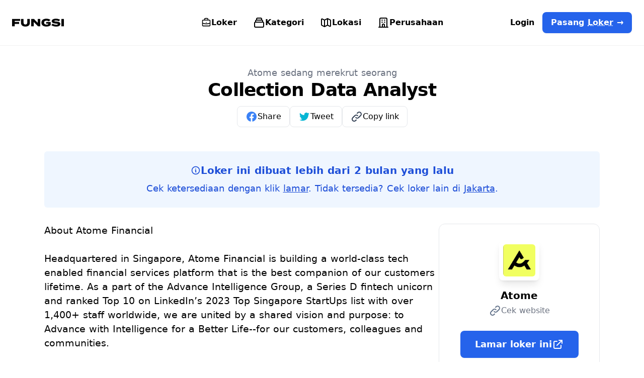

--- FILE ---
content_type: text/html; charset=utf-8
request_url: https://fungsi.id/collection-data-analyst
body_size: 20146
content:
<!doctype html>
<html data-n-head-ssr lang="id" data-n-head="%7B%22lang%22:%7B%22ssr%22:%22id%22%7D%7D">
  <head >
    <title>Collection Data Analyst   di Atome - Fungsi.id</title><meta data-n-head="ssr" data-hid="viewport" name="viewport" content="width=device-width, initial-scale=1"><meta data-n-head="ssr" data-hid="format-detection" name="format-detection" content="telephone=no"><meta data-n-head="ssr" data-hid="url" key="url" property="url" name="url" content="https://fungsi.id/collection-data-analyst"><meta data-n-head="ssr" data-hid="og:url" key="og:url" property="og:url" name="og:url" content="https://fungsi.id/collection-data-analyst"><meta data-n-head="ssr" data-hid="og:type" key="og:type" property="og:type" name="og:type" content="website"><meta data-n-head="ssr" data-hid="charset" charset="utf-8"><meta data-n-head="ssr" data-hid="lang" lang="id"><meta data-n-head="ssr" data-hid="language" language="Indonesian"><meta data-n-head="ssr" data-hid="name" key="name" property="name" name="name" content="Fungsi.id"><meta data-n-head="ssr" data-hid="author" key="author" property="author" name="author" content="Frizky Kramer"><meta data-n-head="ssr" data-hid="description" key="description" property="description" name="description" content="Atome mencari kandidat untuk posisi &quot;Collection Data Analyst  &quot; di Jakarta. Tertarik? Lamar sekarang untuk loker ini."><meta data-n-head="ssr" data-hid="og:site_name" key="og:site_name" property="og:site_name" name="og:site_name" content="Fungsi.id"><meta data-n-head="ssr" data-hid="og:title" key="og:title" property="og:title" name="og:title" content="Collection Data Analyst   di Atome - Fungsi.id"><meta data-n-head="ssr" data-hid="og:description" key="og:description" property="og:description" name="og:description" content="Atome mencari kandidat untuk posisi &quot;Collection Data Analyst  &quot; di Jakarta. Tertarik? Lamar sekarang untuk loker ini."><meta data-n-head="ssr" data-hid="og:locale" key="og:locale" property="og:locale" name="og:locale" content="id"><meta data-n-head="ssr" data-hid="og:image" key="og:image" property="og:image" name="og:image" content="https://lowongan.sgp1.cdn.digitaloceanspaces.com/og/jobs/collection-data-analyst.jpg"><meta data-n-head="ssr" data-hid="og:image:width" key="og:image:width" property="og:image:width" name="og:image:width" content="1200"><meta data-n-head="ssr" data-hid="og:image:height" key="og:image:height" property="og:image:height" name="og:image:height" content="630"><meta data-n-head="ssr" data-hid="og:image:alt" key="og:image:alt" property="og:image:alt" name="og:image:alt" content="Collection Data Analyst  "><meta data-n-head="ssr" data-hid="fb:page_id" key="fb:page_id" property="fb:page_id" name="fb:page_id" content="104340905684944"><meta data-n-head="ssr" data-hid="twitter:title" key="twitter:title" property="twitter:title" name="twitter:title" content="Collection Data Analyst   di Atome - Fungsi.id"><meta data-n-head="ssr" data-hid="twitter:description" key="twitter:description" property="twitter:description" name="twitter:description" content="Atome mencari kandidat untuk posisi &quot;Collection Data Analyst  &quot; di Jakarta. Tertarik? Lamar sekarang untuk loker ini."><meta data-n-head="ssr" data-hid="twitter:card" key="twitter:card" property="twitter:card" name="twitter:card" content="summary_large_image"><meta data-n-head="ssr" data-hid="twitter:site" key="twitter:site" property="twitter:site" name="twitter:site" content="@getfungsi"><meta data-n-head="ssr" data-hid="twitter:creator" key="twitter:creator" property="twitter:creator" name="twitter:creator" content="@frizurd"><meta data-n-head="ssr" data-hid="image" key="image" property="image" name="image" content="https://lowongan.sgp1.cdn.digitaloceanspaces.com/og/jobs/collection-data-analyst.jpg"><link data-n-head="ssr" rel="icon" type="image/x-icon" href="/favicon.ico"><link data-n-head="ssr" data-hid="canonical" rel="canonical" href="https://fungsi.id/collection-data-analyst"><script data-n-head="ssr" data-hid="nuxt-jsonld--ea51045" type="application/ld+json">{"@context":"https://schema.org","@type":"JobPosting","title":"Collection Data Analyst  ","description":"&lt;div class=&quot;content-intro&quot;&gt;&lt;div data-page-id=&quot;doxusvNBceUhal1RVwmr0zz2NAS&quot; data-docx-has-block-data=&quot;false&quot;&gt;&lt;div class=&quot;ace-line ace-line old-record-id-doxusaoI8SeY4yMYYYHymDqTOmg&quot;&gt;About Atome Financial&lt;/div&gt;&lt;div class=&quot;ace-line ace-line old-record-id-doxusaoI8SeY4yMYYYHymDqTOmg&quot;&gt;&amp;nbsp;&lt;/div&gt;&lt;div class=&quot;ace-line ace-line old-record-id-doxusUS4gaaMW8ckiwnTd3I6Ove&quot;&gt;&lt;div&gt;&lt;div class=&quot;rich-text-paragraph&quot; data-eleid=&quot;2&quot;&gt;&lt;span class=&quot;text-only&quot; data-eleid=&quot;3&quot;&gt;Headquartered in Singapore, Atome Financial is building a world-class tech enabled financial services platform that is the best companion of our customers lifetime. As a part of the Advance Intelligence Group, a Series D fintech unicorn and ranked Top 10 on LinkedIn’s 2023 Top Singapore StartUps list with over 1,400+ staff worldwide, we are united by a shared vision and purpose: to Advance with Intelligence for a Better Life--for our customers, colleagues and communities.&lt;/span&gt;&lt;/div&gt;&lt;div class=&quot;rich-text-paragraph&quot; data-eleid=&quot;4&quot;&gt;&amp;nbsp;&lt;/div&gt;&lt;div class=&quot;rich-text-paragraph&quot; data-eleid=&quot;5&quot;&gt;&lt;span class=&quot;text-only&quot; data-eleid=&quot;6&quot;&gt;Atome Financial operates in 5 ASEAN markets (Singapore, Malaysia, Indonesia, Philippines, and Thailand). We have 3 key products:&lt;/span&gt;&lt;/div&gt;&lt;div class=&quot;rich-text-paragraph&quot; data-eleid=&quot;7&quot;&gt;&lt;span class=&quot;text-only&quot; data-eleid=&quot;8&quot;&gt;• Atome BNPL: A leading buy now pay later brand in ASEAN and partners over thousands of online and offline brands&lt;/span&gt;&lt;/div&gt;&lt;div class=&quot;rich-text-paragraph&quot; data-eleid=&quot;9&quot;&gt;&lt;span class=&quot;text-only&quot; data-eleid=&quot;10&quot;&gt;• Atome Card: A paylater anywhere card.&lt;/span&gt;&lt;/div&gt;&lt;div class=&quot;rich-text-paragraph&quot; data-eleid=&quot;11&quot;&gt;&lt;span class=&quot;text-only&quot; data-eleid=&quot;12&quot;&gt;• Kredit Pintar: A leading Indonesia digital lending apps, regulated and supervised by Indonesia&#x27;s Financial Services Authority (OJK).&lt;/span&gt;&lt;/div&gt;&lt;/div&gt;&lt;/div&gt;&lt;div class=&quot;ace-line ace-line old-record-id-doxusM0AsSoq2y0MoGmOGaMc35d&quot;&gt;&amp;nbsp;&lt;/div&gt;&lt;div class=&quot;ace-line ace-line old-record-id-doxusM0AsSoq2y0MoGmOGaMc35d&quot;&gt;&lt;div data-page-id=&quot;doxusvNBceUhal1RVwmr0zz2NAS&quot; data-docx-has-block-data=&quot;false&quot;&gt;&lt;div class=&quot;ace-line ace-line old-record-id-doxususckEeo48OUIK6uGJILmac&quot;&gt;&lt;div class=&quot;ace-line ace-line old-record-id-doxususckEeo48OUIK6uGJILmac&quot;&gt;Our culture is built on values that are core to who we are and what we stand for:&lt;/div&gt;&lt;ol class=&quot;list-number1&quot;&gt;&lt;li class=&quot;ace-line ace-line old-record-id-doxusEmK06KOa4qyQ1npZN6lRbu&quot; data-list=&quot;number&quot;&gt;&lt;div&gt;We foster an &lt;strong&gt;INNOVATION&lt;/strong&gt; mindset&lt;/div&gt;&lt;/li&gt;&lt;li class=&quot;ace-line ace-line old-record-id-doxusEmK06KOa4qyQ1npZN6lRbu&quot; data-list=&quot;number&quot;&gt;&lt;div&gt;We achieve results with &lt;strong&gt;EFFICIENCY&lt;/strong&gt; and excellence&lt;/div&gt;&lt;/li&gt;&lt;li class=&quot;ace-line ace-line old-record-id-doxusEmK06KOa4qyQ1npZN6lRbu&quot; data-list=&quot;number&quot;&gt;&lt;div&gt;We take pride in the &lt;strong&gt;QUALITY&lt;/strong&gt; of our work&lt;/div&gt;&lt;/li&gt;&lt;li class=&quot;ace-line ace-line old-record-id-doxusEmK06KOa4qyQ1npZN6lRbu&quot; data-list=&quot;number&quot;&gt;&lt;div&gt;We uphold &lt;strong&gt;INTEGRITY&lt;/strong&gt; in all we do&lt;/div&gt;&lt;/li&gt;&lt;li class=&quot;ace-line ace-line old-record-id-doxusEmK06KOa4qyQ1npZN6lRbu&quot; data-list=&quot;number&quot;&gt;&lt;div&gt;We embrace &lt;strong&gt;COLLABORATION&lt;/strong&gt; to work across business lines and borders&lt;/div&gt;&lt;/li&gt;&lt;/ol&gt;&lt;/div&gt;&lt;/div&gt;&lt;/div&gt;&lt;/div&gt;&lt;/div&gt;&lt;p&gt;&lt;strong&gt;Job Description:&lt;/strong&gt;&lt;br&gt;1. Collect, clean, and preprocess data from various sources to ensure accuracy and completeness.&lt;br&gt;2. Analyze and interpret complex datasets using statistical and data visualization techniques to identify potential risks and trends.&lt;br&gt;3. Collaborate with risk management teams to define risk metrics and develop models for assessing and quantifying risks.&lt;br&gt;4. Monitor and track Key Risk Indicators (KRIs) and key performance indicators (KPIs) to identify emerging risks and trends.&lt;br&gt;5. Produce comprehensive reports and presentations summarizing risk analysis findings for stakeholders and senior management.&lt;br&gt;6. Collaborate with IT teams to ensure data integrity, security, and compliance with data protection regulations.&lt;br&gt;7. Participate in the development and improvement of risk management strategies, policies, and procedures.&lt;br&gt;8. Stay updated on industry trends and best practices in risk management and data analysis.&lt;/p&gt;&lt;p&gt;&lt;strong&gt;Requirements:&amp;nbsp;&lt;/strong&gt;&lt;br&gt;1. Bachelor&#x27;s degree in a relevant field such as Finance, Economics, Statistics, Mathematics, or Computer Science.&lt;br&gt;2. Proven experience (3+ years) in data analysis or a related field (Financial Technology is a plus, specialy on Collection Analytical Department).&lt;br&gt;3. Proficiency in data analysis tools such as Python, or SQL, and experience with data visualization tools (e.g., Tableau, Power BI).&lt;br&gt;4. Strong proficiency in Ms. Excel.&lt;br&gt;5. Knowledge of ISO 27001 is a plus point.&lt;br&gt;6. Familiarity with financial products, markets, and regulatory requirements is a plus.&lt;br&gt;7. Excellent analytical skills with the ability to work with complex, large datasets and draw actionable insights.&lt;br&gt;8. Strong communication skills to convey complex findings and insights to both technical and non-technical stakeholders.&lt;br&gt;9. Detail-oriented mindset with a focus on accuracy and precision in data analysis.&lt;br&gt;10. Ability to work collaboratively in cross-functional teams and adapt to changing priorities.&lt;br&gt;11. Problem-solving mindset and the ability to think critically and creatively to address emerging risks.&lt;br&gt;12. Professional certifications related to risk management or data analysis (e.g., FRM, CFA, CRMA) are desirable but not mandatory.&lt;/p&gt;&lt;p&gt;&amp;nbsp;&lt;/p&gt;&lt;div style=&quot;white-space: pre;&quot;&gt;#LI-YI1&lt;/div&gt;&lt;p&gt;&amp;nbsp;&lt;/p&gt;","datePosted":"2024-01-31T03:58:59.000Z","industry":"Analyst","hiringOrganization":{"@type":"Organization","name":"Atome","url":"https://atome.id"},"jobLocation":{"@type":"Place","address":{"@type":"PostalAddress","addressLocality":"jakarta","addressCountry":"Indonesia"}}}</script><link rel="preload" href="/_nuxt/1b982b3.js" as="script"><link rel="preload" href="/_nuxt/553c995.js" as="script"><link rel="preload" href="/_nuxt/4a179f7.js" as="script"><link rel="preload" href="/_nuxt/e2bf8c6.js" as="script"><link rel="preload" href="/_nuxt/eb22444.js" as="script"><style data-vue-ssr-id="17bc9ac2:0 583f3138:0 1a37c3b5:0 36a6091f:0">/*! tailwindcss v3.2.4 | MIT License | https://tailwindcss.com*//*
1. Prevent padding and border from affecting element width. (https://github.com/mozdevs/cssremedy/issues/4)
2. Allow adding a border to an element by just adding a border-width. (https://github.com/tailwindcss/tailwindcss/pull/116)
*/

*,
::before,
::after {
  box-sizing: border-box; /* 1 */
  border-width: 0; /* 2 */
  border-style: solid; /* 2 */
  border-color: #e5e7eb; /* 2 */
}

::before,
::after {
  --tw-content: '';
}

/*
1. Use a consistent sensible line-height in all browsers.
2. Prevent adjustments of font size after orientation changes in iOS.
3. Use a more readable tab size.
4. Use the user's configured `sans` font-family by default.
5. Use the user's configured `sans` font-feature-settings by default.
*/

html {
  line-height: 1.5; /* 1 */
  -webkit-text-size-adjust: 100%; /* 2 */
  -moz-tab-size: 4; /* 3 */
  -o-tab-size: 4;
     tab-size: 4; /* 3 */
  font-family: ui-sans-serif, system-ui, -apple-system, BlinkMacSystemFont, "Segoe UI", Roboto, "Helvetica Neue", Arial, "Noto Sans", sans-serif, "Apple Color Emoji", "Segoe UI Emoji", "Segoe UI Symbol", "Noto Color Emoji"; /* 4 */
  font-feature-settings: normal; /* 5 */
}

/*
1. Remove the margin in all browsers.
2. Inherit line-height from `html` so users can set them as a class directly on the `html` element.
*/

body {
  margin: 0; /* 1 */
  line-height: inherit; /* 2 */
}

/*
1. Add the correct height in Firefox.
2. Correct the inheritance of border color in Firefox. (https://bugzilla.mozilla.org/show_bug.cgi?id=190655)
3. Ensure horizontal rules are visible by default.
*/

hr {
  height: 0; /* 1 */
  color: inherit; /* 2 */
  border-top-width: 1px; /* 3 */
}

/*
Add the correct text decoration in Chrome, Edge, and Safari.
*/

abbr:where([title]) {
  -webkit-text-decoration: underline dotted;
          text-decoration: underline dotted;
}

/*
Remove the default font size and weight for headings.
*/

h1,
h2,
h3,
h4,
h5,
h6 {
  font-size: inherit;
  font-weight: inherit;
}

/*
Reset links to optimize for opt-in styling instead of opt-out.
*/

a {
  color: inherit;
  text-decoration: inherit;
}

/*
Add the correct font weight in Edge and Safari.
*/

b,
strong {
  font-weight: bolder;
}

/*
1. Use the user's configured `mono` font family by default.
2. Correct the odd `em` font sizing in all browsers.
*/

code,
kbd,
samp,
pre {
  font-family: ui-monospace, SFMono-Regular, Menlo, Monaco, Consolas, "Liberation Mono", "Courier New", monospace; /* 1 */
  font-size: 1em; /* 2 */
}

/*
Add the correct font size in all browsers.
*/

small {
  font-size: 80%;
}

/*
Prevent `sub` and `sup` elements from affecting the line height in all browsers.
*/

sub,
sup {
  font-size: 75%;
  line-height: 0;
  position: relative;
  vertical-align: baseline;
}

sub {
  bottom: -0.25em;
}

sup {
  top: -0.5em;
}

/*
1. Remove text indentation from table contents in Chrome and Safari. (https://bugs.chromium.org/p/chromium/issues/detail?id=999088, https://bugs.webkit.org/show_bug.cgi?id=201297)
2. Correct table border color inheritance in all Chrome and Safari. (https://bugs.chromium.org/p/chromium/issues/detail?id=935729, https://bugs.webkit.org/show_bug.cgi?id=195016)
3. Remove gaps between table borders by default.
*/

table {
  text-indent: 0; /* 1 */
  border-color: inherit; /* 2 */
  border-collapse: collapse; /* 3 */
}

/*
1. Change the font styles in all browsers.
2. Remove the margin in Firefox and Safari.
3. Remove default padding in all browsers.
*/

button,
input,
optgroup,
select,
textarea {
  font-family: inherit; /* 1 */
  font-size: 100%; /* 1 */
  font-weight: inherit; /* 1 */
  line-height: inherit; /* 1 */
  color: inherit; /* 1 */
  margin: 0; /* 2 */
  padding: 0; /* 3 */
}

/*
Remove the inheritance of text transform in Edge and Firefox.
*/

button,
select {
  text-transform: none;
}

/*
1. Correct the inability to style clickable types in iOS and Safari.
2. Remove default button styles.
*/

button,
[type='button'],
[type='reset'],
[type='submit'] {
  -webkit-appearance: button; /* 1 */
  background-color: transparent; /* 2 */
  background-image: none; /* 2 */
}

/*
Use the modern Firefox focus style for all focusable elements.
*/

:-moz-focusring {
  outline: auto;
}

/*
Remove the additional `:invalid` styles in Firefox. (https://github.com/mozilla/gecko-dev/blob/2f9eacd9d3d995c937b4251a5557d95d494c9be1/layout/style/res/forms.css#L728-L737)
*/

:-moz-ui-invalid {
  box-shadow: none;
}

/*
Add the correct vertical alignment in Chrome and Firefox.
*/

progress {
  vertical-align: baseline;
}

/*
Correct the cursor style of increment and decrement buttons in Safari.
*/

::-webkit-inner-spin-button,
::-webkit-outer-spin-button {
  height: auto;
}

/*
1. Correct the odd appearance in Chrome and Safari.
2. Correct the outline style in Safari.
*/

[type='search'] {
  -webkit-appearance: textfield; /* 1 */
  outline-offset: -2px; /* 2 */
}

/*
Remove the inner padding in Chrome and Safari on macOS.
*/

::-webkit-search-decoration {
  -webkit-appearance: none;
}

/*
1. Correct the inability to style clickable types in iOS and Safari.
2. Change font properties to `inherit` in Safari.
*/

::-webkit-file-upload-button {
  -webkit-appearance: button; /* 1 */
  font: inherit; /* 2 */
}

/*
Add the correct display in Chrome and Safari.
*/

summary {
  display: list-item;
}

/*
Removes the default spacing and border for appropriate elements.
*/

blockquote,
dl,
dd,
h1,
h2,
h3,
h4,
h5,
h6,
hr,
figure,
p,
pre {
  margin: 0;
}

fieldset {
  margin: 0;
  padding: 0;
}

legend {
  padding: 0;
}

ol,
ul,
menu {
  list-style: none;
  margin: 0;
  padding: 0;
}

/*
Prevent resizing textareas horizontally by default.
*/

textarea {
  resize: vertical;
}

/*
1. Reset the default placeholder opacity in Firefox. (https://github.com/tailwindlabs/tailwindcss/issues/3300)
2. Set the default placeholder color to the user's configured gray 400 color.
*/

input::-moz-placeholder, textarea::-moz-placeholder {
  opacity: 1; /* 1 */
  color: #9ca3af; /* 2 */
}

input::placeholder,
textarea::placeholder {
  opacity: 1; /* 1 */
  color: #9ca3af; /* 2 */
}

/*
Set the default cursor for buttons.
*/

button,
[role="button"] {
  cursor: pointer;
}

/*
Make sure disabled buttons don't get the pointer cursor.
*/
:disabled {
  cursor: default;
}

/*
1. Make replaced elements `display: block` by default. (https://github.com/mozdevs/cssremedy/issues/14)
2. Add `vertical-align: middle` to align replaced elements more sensibly by default. (https://github.com/jensimmons/cssremedy/issues/14#issuecomment-634934210)
   This can trigger a poorly considered lint error in some tools but is included by design.
*/

img,
svg,
video,
canvas,
audio,
iframe,
embed,
object {
  display: block; /* 1 */
  vertical-align: middle; /* 2 */
}

/*
Constrain images and videos to the parent width and preserve their intrinsic aspect ratio. (https://github.com/mozdevs/cssremedy/issues/14)
*/

img,
video {
  max-width: 100%;
  height: auto;
}

/* Make elements with the HTML hidden attribute stay hidden by default */
[hidden] {
  display: none;
}[type='text'],[type='email'],[type='url'],[type='password'],[type='number'],[type='date'],[type='datetime-local'],[type='month'],[type='search'],[type='tel'],[type='time'],[type='week'],[multiple],textarea,select{-webkit-appearance:none;-moz-appearance:none;appearance:none;background-color:#fff;border-color:#6b7280;border-width:1px;border-radius:0px;padding-top:0.5rem;padding-right:0.75rem;padding-bottom:0.5rem;padding-left:0.75rem;font-size:1rem;line-height:1.5rem;--tw-shadow:0 0 #0000;}[type='text']:focus, [type='email']:focus, [type='url']:focus, [type='password']:focus, [type='number']:focus, [type='date']:focus, [type='datetime-local']:focus, [type='month']:focus, [type='search']:focus, [type='tel']:focus, [type='time']:focus, [type='week']:focus, [multiple]:focus, textarea:focus, select:focus{outline:2px solid transparent;outline-offset:2px;--tw-ring-inset:var(--tw-empty,/*!*/ /*!*/);--tw-ring-offset-width:0px;--tw-ring-offset-color:#fff;--tw-ring-color:#2563eb;--tw-ring-offset-shadow:var(--tw-ring-inset) 0 0 0 var(--tw-ring-offset-width) var(--tw-ring-offset-color);--tw-ring-shadow:var(--tw-ring-inset) 0 0 0 calc(1px + var(--tw-ring-offset-width)) var(--tw-ring-color);box-shadow:var(--tw-ring-offset-shadow), var(--tw-ring-shadow), var(--tw-shadow);border-color:#2563eb;}input::-moz-placeholder, textarea::-moz-placeholder{color:#6b7280;opacity:1;}input::placeholder,textarea::placeholder{color:#6b7280;opacity:1;}::-webkit-datetime-edit-fields-wrapper{padding:0;}::-webkit-date-and-time-value{min-height:1.5em;}::-webkit-datetime-edit,::-webkit-datetime-edit-year-field,::-webkit-datetime-edit-month-field,::-webkit-datetime-edit-day-field,::-webkit-datetime-edit-hour-field,::-webkit-datetime-edit-minute-field,::-webkit-datetime-edit-second-field,::-webkit-datetime-edit-millisecond-field,::-webkit-datetime-edit-meridiem-field{padding-top:0;padding-bottom:0;}select{background-image:url("data:image/svg+xml,%3csvg xmlns='http://www.w3.org/2000/svg' fill='none' viewBox='0 0 20 20'%3e%3cpath stroke='%236b7280' stroke-linecap='round' stroke-linejoin='round' stroke-width='1.5' d='M6 8l4 4 4-4'/%3e%3c/svg%3e");background-position:right 0.5rem center;background-repeat:no-repeat;background-size:1.5em 1.5em;padding-right:2.5rem;-webkit-print-color-adjust:exact;print-color-adjust:exact;}[multiple]{background-image:initial;background-position:initial;background-repeat:unset;background-size:initial;padding-right:0.75rem;-webkit-print-color-adjust:unset;print-color-adjust:unset;}[type='checkbox'],[type='radio']{-webkit-appearance:none;-moz-appearance:none;appearance:none;padding:0;-webkit-print-color-adjust:exact;print-color-adjust:exact;display:inline-block;vertical-align:middle;background-origin:border-box;-webkit-user-select:none;-moz-user-select:none;user-select:none;flex-shrink:0;height:1rem;width:1rem;color:#2563eb;background-color:#fff;border-color:#6b7280;border-width:1px;--tw-shadow:0 0 #0000;}[type='checkbox']{border-radius:0px;}[type='radio']{border-radius:100%;}[type='checkbox']:focus,[type='radio']:focus{outline:2px solid transparent;outline-offset:2px;--tw-ring-inset:var(--tw-empty,/*!*/ /*!*/);--tw-ring-offset-width:2px;--tw-ring-offset-color:#fff;--tw-ring-color:#2563eb;--tw-ring-offset-shadow:var(--tw-ring-inset) 0 0 0 var(--tw-ring-offset-width) var(--tw-ring-offset-color);--tw-ring-shadow:var(--tw-ring-inset) 0 0 0 calc(2px + var(--tw-ring-offset-width)) var(--tw-ring-color);box-shadow:var(--tw-ring-offset-shadow), var(--tw-ring-shadow), var(--tw-shadow);}[type='checkbox']:checked,[type='radio']:checked{border-color:transparent;background-color:currentColor;background-size:100% 100%;background-position:center;background-repeat:no-repeat;}[type='checkbox']:checked{background-image:url("data:image/svg+xml,%3csvg viewBox='0 0 16 16' fill='white' xmlns='http://www.w3.org/2000/svg'%3e%3cpath d='M12.207 4.793a1 1 0 010 1.414l-5 5a1 1 0 01-1.414 0l-2-2a1 1 0 011.414-1.414L6.5 9.086l4.293-4.293a1 1 0 011.414 0z'/%3e%3c/svg%3e");}[type='radio']:checked{background-image:url("data:image/svg+xml,%3csvg viewBox='0 0 16 16' fill='white' xmlns='http://www.w3.org/2000/svg'%3e%3ccircle cx='8' cy='8' r='3'/%3e%3c/svg%3e");}[type='checkbox']:checked:hover,[type='checkbox']:checked:focus,[type='radio']:checked:hover,[type='radio']:checked:focus{border-color:transparent;background-color:currentColor;}[type='checkbox']:indeterminate{background-image:url("data:image/svg+xml,%3csvg xmlns='http://www.w3.org/2000/svg' fill='none' viewBox='0 0 16 16'%3e%3cpath stroke='white' stroke-linecap='round' stroke-linejoin='round' stroke-width='2' d='M4 8h8'/%3e%3c/svg%3e");border-color:transparent;background-color:currentColor;background-size:100% 100%;background-position:center;background-repeat:no-repeat;}[type='checkbox']:indeterminate:hover,[type='checkbox']:indeterminate:focus{border-color:transparent;background-color:currentColor;}[type='file']{background:unset;border-color:inherit;border-width:0;border-radius:0;padding:0;font-size:unset;line-height:inherit;}[type='file']:focus{outline:1px solid ButtonText;outline:1px auto -webkit-focus-ring-color;}*, ::before, ::after{--tw-border-spacing-x:0;--tw-border-spacing-y:0;--tw-translate-x:0;--tw-translate-y:0;--tw-rotate:0;--tw-skew-x:0;--tw-skew-y:0;--tw-scale-x:1;--tw-scale-y:1;--tw-pan-x: ;--tw-pan-y: ;--tw-pinch-zoom: ;--tw-scroll-snap-strictness:proximity;--tw-ordinal: ;--tw-slashed-zero: ;--tw-numeric-figure: ;--tw-numeric-spacing: ;--tw-numeric-fraction: ;--tw-ring-inset: ;--tw-ring-offset-width:0px;--tw-ring-offset-color:#fff;--tw-ring-color:rgb(59 130 246 / 0.5);--tw-ring-offset-shadow:0 0 #0000;--tw-ring-shadow:0 0 #0000;--tw-shadow:0 0 #0000;--tw-shadow-colored:0 0 #0000;--tw-blur: ;--tw-brightness: ;--tw-contrast: ;--tw-grayscale: ;--tw-hue-rotate: ;--tw-invert: ;--tw-saturate: ;--tw-sepia: ;--tw-drop-shadow: ;--tw-backdrop-blur: ;--tw-backdrop-brightness: ;--tw-backdrop-contrast: ;--tw-backdrop-grayscale: ;--tw-backdrop-hue-rotate: ;--tw-backdrop-invert: ;--tw-backdrop-opacity: ;--tw-backdrop-saturate: ;--tw-backdrop-sepia: ;}::backdrop{--tw-border-spacing-x:0;--tw-border-spacing-y:0;--tw-translate-x:0;--tw-translate-y:0;--tw-rotate:0;--tw-skew-x:0;--tw-skew-y:0;--tw-scale-x:1;--tw-scale-y:1;--tw-pan-x: ;--tw-pan-y: ;--tw-pinch-zoom: ;--tw-scroll-snap-strictness:proximity;--tw-ordinal: ;--tw-slashed-zero: ;--tw-numeric-figure: ;--tw-numeric-spacing: ;--tw-numeric-fraction: ;--tw-ring-inset: ;--tw-ring-offset-width:0px;--tw-ring-offset-color:#fff;--tw-ring-color:rgb(59 130 246 / 0.5);--tw-ring-offset-shadow:0 0 #0000;--tw-ring-shadow:0 0 #0000;--tw-shadow:0 0 #0000;--tw-shadow-colored:0 0 #0000;--tw-blur: ;--tw-brightness: ;--tw-contrast: ;--tw-grayscale: ;--tw-hue-rotate: ;--tw-invert: ;--tw-saturate: ;--tw-sepia: ;--tw-drop-shadow: ;--tw-backdrop-blur: ;--tw-backdrop-brightness: ;--tw-backdrop-contrast: ;--tw-backdrop-grayscale: ;--tw-backdrop-hue-rotate: ;--tw-backdrop-invert: ;--tw-backdrop-opacity: ;--tw-backdrop-saturate: ;--tw-backdrop-sepia: ;}.container{width:100%;}@media (min-width: 640px){.container{max-width:640px;}}@media (min-width: 768px){.container{max-width:768px;}}@media (min-width: 1024px){.container{max-width:1024px;}}@media (min-width: 1280px){.container{max-width:1280px;}}@media (min-width: 1536px){.container{max-width:1536px;}}.sr-only{position:absolute;width:1px;height:1px;padding:0;margin:-1px;overflow:hidden;clip:rect(0, 0, 0, 0);white-space:nowrap;border-width:0;}.pointer-events-none{pointer-events:none;}.fixed{position:fixed;}.absolute{position:absolute;}.relative{position:relative;}.sticky{position:sticky;}.inset-y-0{top:0px;bottom:0px;}.bottom-0{bottom:0px;}.right-0{right:0px;}.right-4{right:1rem;}.left-0{left:0px;}.top-0{top:0px;}.top-4{top:1rem;}.left-4{left:1rem;}.bottom-4{bottom:1rem;}.z-10{z-index:10;}.z-50{z-index:50;}.z-30{z-index:30;}.z-0{z-index:0;}.-z-10{z-index:-10;}.z-20{z-index:20;}.mx-auto{margin-left:auto;margin-right:auto;}.mx-3{margin-left:0.75rem;margin-right:0.75rem;}.my-8{margin-top:2rem;margin-bottom:2rem;}.my-1{margin-top:0.25rem;margin-bottom:0.25rem;}.-mx-8{margin-left:-2rem;margin-right:-2rem;}.my-4{margin-top:1rem;margin-bottom:1rem;}.mr-1{margin-right:0.25rem;}.mb-2{margin-bottom:0.5rem;}.-mr-1{margin-right:-0.25rem;}.ml-2{margin-left:0.5rem;}.mt-14{margin-top:3.5rem;}.-ml-1{margin-left:-0.25rem;}.mb-6{margin-bottom:1.5rem;}.ml-4{margin-left:1rem;}.mt-0{margin-top:0px;}.mb-4{margin-bottom:1rem;}.mt-8{margin-top:2rem;}.mt-2{margin-top:0.5rem;}.-mt-6{margin-top:-1.5rem;}.-mb-14{margin-bottom:-3.5rem;}.mt-6{margin-top:1.5rem;}.mb-8{margin-bottom:2rem;}.-mt-36{margin-top:-9rem;}.mb-3{margin-bottom:0.75rem;}.mb-12{margin-bottom:3rem;}.mt-3{margin-top:0.75rem;}.mb-16{margin-bottom:4rem;}.mb-1{margin-bottom:0.25rem;}.mt-7{margin-top:1.75rem;}.mt-16{margin-top:4rem;}.mt-4{margin-top:1rem;}.mb-5{margin-bottom:1.25rem;}.-mt-2{margin-top:-0.5rem;}.-mt-16{margin-top:-4rem;}.block{display:block;}.inline-block{display:inline-block;}.inline{display:inline;}.flex{display:flex;}.inline-flex{display:inline-flex;}.table{display:table;}.grid{display:grid;}.hidden{display:none;}.aspect-video{aspect-ratio:16 / 9;}.aspect-auto{aspect-ratio:auto;}.aspect-\[1200\/630\]{aspect-ratio:1200/630;}.aspect-square{aspect-ratio:1 / 1;}.aspect-\[9\/10\]{aspect-ratio:9/10;}.h-8{height:2rem;}.h-auto{height:auto;}.h-16{height:4rem;}.h-4{height:1rem;}.h-24{height:6rem;}.h-5{height:1.25rem;}.h-full{height:100%;}.h-6{height:1.5rem;}.h-3{height:0.75rem;}.h-screen{height:100vh;}.h-10{height:2.5rem;}.h-20{height:5rem;}.h-12{height:3rem;}.h-48{height:12rem;}.h-\[200\%\]{height:200%;}.h-2\/4{height:50%;}.h-40{height:10rem;}.min-h-screen{min-height:100vh;}.min-h-full{min-height:100%;}.w-8{width:2rem;}.w-full{width:100%;}.w-16{width:4rem;}.w-4{width:1rem;}.w-5{width:1.25rem;}.w-40{width:10rem;}.w-36{width:9rem;}.w-14{width:3.5rem;}.w-10\/12{width:83.333333%;}.w-32{width:8rem;}.w-20{width:5rem;}.w-28{width:7rem;}.w-auto{width:auto;}.w-6{width:1.5rem;}.w-10{width:2.5rem;}.w-screen{width:100vw;}.w-12{width:3rem;}.w-3{width:0.75rem;}.w-24{width:6rem;}.w-1\/3{width:33.333333%;}.w-48{width:12rem;}.w-\[200\%\]{width:200%;}.w-3\/4{width:75%;}.max-w-7xl{max-width:80rem;}.max-w-3xl{max-width:48rem;}.max-w-4xl{max-width:56rem;}.max-w-6xl{max-width:72rem;}.max-w-2xl{max-width:42rem;}.max-w-lg{max-width:32rem;}.max-w-md{max-width:28rem;}.max-w-\[60\%\]{max-width:60%;}.max-w-5xl{max-width:64rem;}.max-w-sm{max-width:24rem;}.flex-1{flex:1 1 0%;}.flex-none{flex:none;}.flex-initial{flex:0 1 auto;}.flex-shrink-0{flex-shrink:0;}.shrink-0{flex-shrink:0;}.table-auto{table-layout:auto;}.border-collapse{border-collapse:collapse;}.origin-top-right{transform-origin:top right;}.rotate-45{--tw-rotate:45deg;transform:translate(var(--tw-translate-x), var(--tw-translate-y)) rotate(var(--tw-rotate)) skewX(var(--tw-skew-x)) skewY(var(--tw-skew-y)) scaleX(var(--tw-scale-x)) scaleY(var(--tw-scale-y));}@keyframes pulse{50%{opacity:.5;}}.animate-pulse{animation:pulse 2s cubic-bezier(0.4, 0, 0.6, 1) infinite;}.cursor-pointer{cursor:pointer;}.cursor-text{cursor:text;}.select-none{-webkit-user-select:none;-moz-user-select:none;user-select:none;}.resize{resize:both;}.list-outside{list-style-position:outside;}.list-disc{list-style-type:disc;}.appearance-none{-webkit-appearance:none;-moz-appearance:none;appearance:none;}.grid-cols-2{grid-template-columns:repeat(2, minmax(0, 1fr));}.grid-rows-2{grid-template-rows:repeat(2, minmax(0, 1fr));}.flex-row{flex-direction:row;}.flex-col{flex-direction:column;}.flex-wrap{flex-wrap:wrap;}.flex-nowrap{flex-wrap:nowrap;}.items-start{align-items:flex-start;}.items-center{align-items:center;}.justify-start{justify-content:flex-start;}.justify-end{justify-content:flex-end;}.justify-center{justify-content:center;}.justify-between{justify-content:space-between;}.gap-1\.5{gap:0.375rem;}.gap-1{gap:0.25rem;}.gap-2{gap:0.5rem;}.gap-8{gap:2rem;}.gap-4{gap:1rem;}.gap-3{gap:0.75rem;}.gap-x-2{-moz-column-gap:0.5rem;column-gap:0.5rem;}.gap-y-2{row-gap:0.5rem;}.gap-x-4{-moz-column-gap:1rem;column-gap:1rem;}.gap-y-1{row-gap:0.25rem;}.gap-x-1{-moz-column-gap:0.25rem;column-gap:0.25rem;}.gap-x-0\.5{-moz-column-gap:0.125rem;column-gap:0.125rem;}.gap-x-0{-moz-column-gap:0px;column-gap:0px;}.gap-x-6{-moz-column-gap:1.5rem;column-gap:1.5rem;}.gap-y-3{row-gap:0.75rem;}.gap-x-1\.5{-moz-column-gap:0.375rem;column-gap:0.375rem;}.gap-y-6{row-gap:1.5rem;}.gap-y-5{row-gap:1.25rem;}.gap-y-8{row-gap:2rem;}.gap-y-4{row-gap:1rem;}.gap-x-10{-moz-column-gap:2.5rem;column-gap:2.5rem;}.gap-x-3{-moz-column-gap:0.75rem;column-gap:0.75rem;}.space-x-0 > :not([hidden]) ~ :not([hidden]){--tw-space-x-reverse:0;margin-right:calc(0px * var(--tw-space-x-reverse));margin-left:calc(0px * calc(1 - var(--tw-space-x-reverse)));}.space-y-1 > :not([hidden]) ~ :not([hidden]){--tw-space-y-reverse:0;margin-top:calc(0.25rem * calc(1 - var(--tw-space-y-reverse)));margin-bottom:calc(0.25rem * var(--tw-space-y-reverse));}.space-y-8 > :not([hidden]) ~ :not([hidden]){--tw-space-y-reverse:0;margin-top:calc(2rem * calc(1 - var(--tw-space-y-reverse)));margin-bottom:calc(2rem * var(--tw-space-y-reverse));}.space-y-4 > :not([hidden]) ~ :not([hidden]){--tw-space-y-reverse:0;margin-top:calc(1rem * calc(1 - var(--tw-space-y-reverse)));margin-bottom:calc(1rem * var(--tw-space-y-reverse));}.space-y-6 > :not([hidden]) ~ :not([hidden]){--tw-space-y-reverse:0;margin-top:calc(1.5rem * calc(1 - var(--tw-space-y-reverse)));margin-bottom:calc(1.5rem * var(--tw-space-y-reverse));}.-space-y-px > :not([hidden]) ~ :not([hidden]){--tw-space-y-reverse:0;margin-top:calc(-1px * calc(1 - var(--tw-space-y-reverse)));margin-bottom:calc(-1px * var(--tw-space-y-reverse));}.divide-y > :not([hidden]) ~ :not([hidden]){--tw-divide-y-reverse:0;border-top-width:calc(1px * calc(1 - var(--tw-divide-y-reverse)));border-bottom-width:calc(1px * var(--tw-divide-y-reverse));}.divide-x > :not([hidden]) ~ :not([hidden]){--tw-divide-x-reverse:0;border-right-width:calc(1px * var(--tw-divide-x-reverse));border-left-width:calc(1px * calc(1 - var(--tw-divide-x-reverse)));}.divide-gray-100 > :not([hidden]) ~ :not([hidden]){--tw-divide-opacity:1;border-color:rgb(243 244 246 / var(--tw-divide-opacity));}.overflow-hidden{overflow:hidden;}.overflow-y-scroll{overflow-y:scroll;}.truncate{overflow:hidden;text-overflow:ellipsis;white-space:nowrap;}.whitespace-nowrap{white-space:nowrap;}.rounded-xl{border-radius:0.75rem;}.rounded-full{border-radius:9999px;}.rounded-lg{border-radius:0.5rem;}.rounded-sm{border-radius:0.125rem;}.rounded-md{border-radius:0.375rem;}.rounded{border-radius:0.25rem;}.rounded-none{border-radius:0px;}.rounded-2xl{border-radius:1rem;}.rounded-t-md{border-top-left-radius:0.375rem;border-top-right-radius:0.375rem;}.rounded-b-md{border-bottom-right-radius:0.375rem;border-bottom-left-radius:0.375rem;}.border{border-width:1px;}.border-0{border-width:0px;}.border-b{border-bottom-width:1px;}.border-t{border-top-width:1px;}.border-black\/10{border-color:rgb(0 0 0 / 0.1);}.border-gray-300{--tw-border-opacity:1;border-color:rgb(209 213 219 / var(--tw-border-opacity));}.border-transparent{border-color:transparent;}.border-black\/5{border-color:rgb(0 0 0 / 0.05);}.border-gray-400{--tw-border-opacity:1;border-color:rgb(156 163 175 / var(--tw-border-opacity));}.border-gray-100{--tw-border-opacity:1;border-color:rgb(243 244 246 / var(--tw-border-opacity));}.bg-slate-400\/10{background-color:rgb(148 163 184 / 0.1);}.bg-black{--tw-bg-opacity:1;background-color:rgb(0 0 0 / var(--tw-bg-opacity));}.bg-transparent{background-color:transparent;}.bg-white{--tw-bg-opacity:1;background-color:rgb(255 255 255 / var(--tw-bg-opacity));}.bg-gray-100{--tw-bg-opacity:1;background-color:rgb(243 244 246 / var(--tw-bg-opacity));}.bg-slate-50{--tw-bg-opacity:1;background-color:rgb(248 250 252 / var(--tw-bg-opacity));}.bg-gray-300{--tw-bg-opacity:1;background-color:rgb(209 213 219 / var(--tw-bg-opacity));}.bg-slate-100\/60{background-color:rgb(241 245 249 / 0.6);}.bg-blue-600{--tw-bg-opacity:1;background-color:rgb(37 99 235 / var(--tw-bg-opacity));}.bg-gray-900{--tw-bg-opacity:1;background-color:rgb(17 24 39 / var(--tw-bg-opacity));}.bg-black\/10{background-color:rgb(0 0 0 / 0.1);}.bg-slate-200{--tw-bg-opacity:1;background-color:rgb(226 232 240 / var(--tw-bg-opacity));}.bg-black\/40{background-color:rgb(0 0 0 / 0.4);}.bg-blue-50{--tw-bg-opacity:1;background-color:rgb(239 246 255 / var(--tw-bg-opacity));}.bg-gradient-to-b{background-image:linear-gradient(to bottom, var(--tw-gradient-stops));}.bg-none{background-image:none;}.bg-\[url\(\'\/art\/sad-cat\.gif\'\)\]{background-image:url('/art/sad-cat.gif');}.from-transparent{--tw-gradient-from:transparent;--tw-gradient-to:rgb(0 0 0 / 0);--tw-gradient-stops:var(--tw-gradient-from), var(--tw-gradient-to);}.from-slate-50{--tw-gradient-from:#f8fafc;--tw-gradient-to:rgb(248 250 252 / 0);--tw-gradient-stops:var(--tw-gradient-from), var(--tw-gradient-to);}.via-white{--tw-gradient-to:rgb(255 255 255 / 0);--tw-gradient-stops:var(--tw-gradient-from), #fff, var(--tw-gradient-to);}.to-white{--tw-gradient-to:#fff;}.bg-cover{background-size:cover;}.bg-center{background-position:center;}.bg-no-repeat{background-repeat:no-repeat;}.fill-blue-500{fill:#3b82f6;}.fill-cyan-500{fill:#06b6d4;}.stroke-gray-500{stroke:#6b7280;}.stroke-gray-400{stroke:#9ca3af;}.stroke-slate-500{stroke:#64748b;}.stroke-slate-700{stroke:#334155;}.stroke-1{stroke-width:1;}.stroke-2{stroke-width:2;}.object-cover{-o-object-fit:cover;object-fit:cover;}.p-4{padding:1rem;}.p-2{padding:0.5rem;}.p-8{padding:2rem;}.p-1{padding:0.25rem;}.p-6{padding:1.5rem;}.p-0{padding:0px;}.p-3{padding:0.75rem;}.p-20{padding:5rem;}.p-10{padding:2.5rem;}.py-2{padding-top:0.5rem;padding-bottom:0.5rem;}.px-2{padding-left:0.5rem;padding-right:0.5rem;}.px-4{padding-left:1rem;padding-right:1rem;}.py-1{padding-top:0.25rem;padding-bottom:0.25rem;}.py-12{padding-top:3rem;padding-bottom:3rem;}.py-6{padding-top:1.5rem;padding-bottom:1.5rem;}.px-0{padding-left:0px;padding-right:0px;}.px-1{padding-left:0.25rem;padding-right:0.25rem;}.py-0\.5{padding-top:0.125rem;padding-bottom:0.125rem;}.py-0{padding-top:0px;padding-bottom:0px;}.py-3{padding-top:0.75rem;padding-bottom:0.75rem;}.py-4{padding-top:1rem;padding-bottom:1rem;}.px-3{padding-left:0.75rem;padding-right:0.75rem;}.px-6{padding-left:1.5rem;padding-right:1.5rem;}.px-7{padding-left:1.75rem;padding-right:1.75rem;}.py-5{padding-top:1.25rem;padding-bottom:1.25rem;}.py-8{padding-top:2rem;padding-bottom:2rem;}.py-2\.5{padding-top:0.625rem;padding-bottom:0.625rem;}.px-5{padding-left:1.25rem;padding-right:1.25rem;}.pt-2{padding-top:0.5rem;}.pl-3{padding-left:0.75rem;}.pr-8{padding-right:2rem;}.pb-8{padding-bottom:2rem;}.pl-10{padding-left:2.5rem;}.pr-3{padding-right:0.75rem;}.pl-4{padding-left:1rem;}.pl-12{padding-left:3rem;}.pt-32{padding-top:8rem;}.pb-6{padding-bottom:1.5rem;}.pl-8{padding-left:2rem;}.pt-0{padding-top:0px;}.pb-3{padding-bottom:0.75rem;}.pb-10{padding-bottom:2.5rem;}.text-left{text-align:left;}.text-center{text-align:center;}.text-sm{font-size:0.875rem;line-height:1.25rem;}.text-\[16px\]{font-size:16px;}.text-2xl{font-size:1.5rem;line-height:2rem;}.text-xs{font-size:0.75rem;line-height:1rem;}.text-lg{font-size:1.125rem;line-height:1.75rem;}.text-base{font-size:1rem;line-height:1.5rem;}.text-4xl{font-size:2.25rem;line-height:2.5rem;}.text-7xl{font-size:4.5rem;line-height:1;}.text-xl{font-size:1.25rem;line-height:1.75rem;}.text-3xl{font-size:1.875rem;line-height:2.25rem;}.text-5xl{font-size:3rem;line-height:1;}.text-6xl{font-size:3.75rem;line-height:1;}.text-8xl{font-size:6rem;line-height:1;}.font-bold{font-weight:700;}.font-normal{font-weight:400;}.font-medium{font-weight:500;}.font-semibold{font-weight:600;}.font-extrabold{font-weight:800;}.uppercase{text-transform:uppercase;}.capitalize{text-transform:capitalize;}.leading-6{line-height:1.5rem;}.leading-none{line-height:1;}.tracking-tight{letter-spacing:-0.025em;}.tracking-tighter{letter-spacing:-0.05em;}.text-white{--tw-text-opacity:1;color:rgb(255 255 255 / var(--tw-text-opacity));}.text-slate-600{--tw-text-opacity:1;color:rgb(71 85 105 / var(--tw-text-opacity));}.text-gray-700{--tw-text-opacity:1;color:rgb(55 65 81 / var(--tw-text-opacity));}.text-gray-900{--tw-text-opacity:1;color:rgb(17 24 39 / var(--tw-text-opacity));}.text-gray-500{--tw-text-opacity:1;color:rgb(107 114 128 / var(--tw-text-opacity));}.text-slate-900{--tw-text-opacity:1;color:rgb(15 23 42 / var(--tw-text-opacity));}.text-black{--tw-text-opacity:1;color:rgb(0 0 0 / var(--tw-text-opacity));}.text-red-500{--tw-text-opacity:1;color:rgb(239 68 68 / var(--tw-text-opacity));}.text-blue-500{--tw-text-opacity:1;color:rgb(59 130 246 / var(--tw-text-opacity));}.text-gray-600{--tw-text-opacity:1;color:rgb(75 85 99 / var(--tw-text-opacity));}.text-blue-600{--tw-text-opacity:1;color:rgb(37 99 235 / var(--tw-text-opacity));}.text-blue-700{--tw-text-opacity:1;color:rgb(29 78 216 / var(--tw-text-opacity));}.text-white\/50{color:rgb(255 255 255 / 0.5);}.underline{text-decoration-line:underline;}.line-through{text-decoration-line:line-through;}.antialiased{-webkit-font-smoothing:antialiased;-moz-osx-font-smoothing:grayscale;}.placeholder-gray-500::-moz-placeholder{--tw-placeholder-opacity:1;color:rgb(107 114 128 / var(--tw-placeholder-opacity));}.placeholder-gray-500::placeholder{--tw-placeholder-opacity:1;color:rgb(107 114 128 / var(--tw-placeholder-opacity));}.opacity-60{opacity:0.6;}.opacity-30{opacity:0.3;}.opacity-50{opacity:0.5;}.shadow-lg{--tw-shadow:0 10px 15px -3px rgb(0 0 0 / 0.1), 0 4px 6px -4px rgb(0 0 0 / 0.1);--tw-shadow-colored:0 10px 15px -3px var(--tw-shadow-color), 0 4px 6px -4px var(--tw-shadow-color);box-shadow:var(--tw-ring-offset-shadow, 0 0 #0000), var(--tw-ring-shadow, 0 0 #0000), var(--tw-shadow);}.shadow-sm{--tw-shadow:0 1px 2px 0 rgb(0 0 0 / 0.05);--tw-shadow-colored:0 1px 2px 0 var(--tw-shadow-color);box-shadow:var(--tw-ring-offset-shadow, 0 0 #0000), var(--tw-ring-shadow, 0 0 #0000), var(--tw-shadow);}.shadow-2xl{--tw-shadow:0 25px 50px -12px rgb(0 0 0 / 0.25);--tw-shadow-colored:0 25px 50px -12px var(--tw-shadow-color);box-shadow:var(--tw-ring-offset-shadow, 0 0 #0000), var(--tw-ring-shadow, 0 0 #0000), var(--tw-shadow);}.shadow-xl{--tw-shadow:0 20px 25px -5px rgb(0 0 0 / 0.1), 0 8px 10px -6px rgb(0 0 0 / 0.1);--tw-shadow-colored:0 20px 25px -5px var(--tw-shadow-color), 0 8px 10px -6px var(--tw-shadow-color);box-shadow:var(--tw-ring-offset-shadow, 0 0 #0000), var(--tw-ring-shadow, 0 0 #0000), var(--tw-shadow);}.shadow-white{--tw-shadow-color:#fff;--tw-shadow:var(--tw-shadow-colored);}.outline{outline-style:solid;}.ring-1{--tw-ring-offset-shadow:var(--tw-ring-inset) 0 0 0 var(--tw-ring-offset-width) var(--tw-ring-offset-color);--tw-ring-shadow:var(--tw-ring-inset) 0 0 0 calc(1px + var(--tw-ring-offset-width)) var(--tw-ring-color);box-shadow:var(--tw-ring-offset-shadow), var(--tw-ring-shadow), var(--tw-shadow, 0 0 #0000);}.ring-4{--tw-ring-offset-shadow:var(--tw-ring-inset) 0 0 0 var(--tw-ring-offset-width) var(--tw-ring-offset-color);--tw-ring-shadow:var(--tw-ring-inset) 0 0 0 calc(4px + var(--tw-ring-offset-width)) var(--tw-ring-color);box-shadow:var(--tw-ring-offset-shadow), var(--tw-ring-shadow), var(--tw-shadow, 0 0 #0000);}.ring-black\/5{--tw-ring-color:rgb(0 0 0 / 0.05);}.ring-black{--tw-ring-opacity:1;--tw-ring-color:rgb(0 0 0 / var(--tw-ring-opacity));}.ring-blue-700\/20{--tw-ring-color:rgb(29 78 216 / 0.2);}.ring-slate-400\/10{--tw-ring-color:rgb(148 163 184 / 0.1);}.ring-opacity-5{--tw-ring-opacity:0.05;}.blur{--tw-blur:blur(8px);filter:var(--tw-blur) var(--tw-brightness) var(--tw-contrast) var(--tw-grayscale) var(--tw-hue-rotate) var(--tw-invert) var(--tw-saturate) var(--tw-sepia) var(--tw-drop-shadow);}.blur-3xl{--tw-blur:blur(64px);filter:var(--tw-blur) var(--tw-brightness) var(--tw-contrast) var(--tw-grayscale) var(--tw-hue-rotate) var(--tw-invert) var(--tw-saturate) var(--tw-sepia) var(--tw-drop-shadow);}.drop-shadow-md{--tw-drop-shadow:drop-shadow(0 4px 3px rgb(0 0 0 / 0.07)) drop-shadow(0 2px 2px rgb(0 0 0 / 0.06));filter:var(--tw-blur) var(--tw-brightness) var(--tw-contrast) var(--tw-grayscale) var(--tw-hue-rotate) var(--tw-invert) var(--tw-saturate) var(--tw-sepia) var(--tw-drop-shadow);}.drop-shadow-sm{--tw-drop-shadow:drop-shadow(0 1px 1px rgb(0 0 0 / 0.05));filter:var(--tw-blur) var(--tw-brightness) var(--tw-contrast) var(--tw-grayscale) var(--tw-hue-rotate) var(--tw-invert) var(--tw-saturate) var(--tw-sepia) var(--tw-drop-shadow);}.drop-shadow{--tw-drop-shadow:drop-shadow(0 1px 2px rgb(0 0 0 / 0.1)) drop-shadow(0 1px 1px rgb(0 0 0 / 0.06));filter:var(--tw-blur) var(--tw-brightness) var(--tw-contrast) var(--tw-grayscale) var(--tw-hue-rotate) var(--tw-invert) var(--tw-saturate) var(--tw-sepia) var(--tw-drop-shadow);}.grayscale{--tw-grayscale:grayscale(100%);filter:var(--tw-blur) var(--tw-brightness) var(--tw-contrast) var(--tw-grayscale) var(--tw-hue-rotate) var(--tw-invert) var(--tw-saturate) var(--tw-sepia) var(--tw-drop-shadow);}.saturate-200{--tw-saturate:saturate(2);filter:var(--tw-blur) var(--tw-brightness) var(--tw-contrast) var(--tw-grayscale) var(--tw-hue-rotate) var(--tw-invert) var(--tw-saturate) var(--tw-sepia) var(--tw-drop-shadow);}.saturate-150{--tw-saturate:saturate(1.5);filter:var(--tw-blur) var(--tw-brightness) var(--tw-contrast) var(--tw-grayscale) var(--tw-hue-rotate) var(--tw-invert) var(--tw-saturate) var(--tw-sepia) var(--tw-drop-shadow);}.saturate-\[3\]{--tw-saturate:saturate(3);filter:var(--tw-blur) var(--tw-brightness) var(--tw-contrast) var(--tw-grayscale) var(--tw-hue-rotate) var(--tw-invert) var(--tw-saturate) var(--tw-sepia) var(--tw-drop-shadow);}.filter{filter:var(--tw-blur) var(--tw-brightness) var(--tw-contrast) var(--tw-grayscale) var(--tw-hue-rotate) var(--tw-invert) var(--tw-saturate) var(--tw-sepia) var(--tw-drop-shadow);}.backdrop-blur-2xl{--tw-backdrop-blur:blur(40px);-webkit-backdrop-filter:var(--tw-backdrop-blur) var(--tw-backdrop-brightness) var(--tw-backdrop-contrast) var(--tw-backdrop-grayscale) var(--tw-backdrop-hue-rotate) var(--tw-backdrop-invert) var(--tw-backdrop-opacity) var(--tw-backdrop-saturate) var(--tw-backdrop-sepia);backdrop-filter:var(--tw-backdrop-blur) var(--tw-backdrop-brightness) var(--tw-backdrop-contrast) var(--tw-backdrop-grayscale) var(--tw-backdrop-hue-rotate) var(--tw-backdrop-invert) var(--tw-backdrop-opacity) var(--tw-backdrop-saturate) var(--tw-backdrop-sepia);}.transition-colors{transition-property:color, background-color, border-color, text-decoration-color, fill, stroke;transition-timing-function:cubic-bezier(0.4, 0, 0.2, 1);transition-duration:150ms;}.transition{transition-property:color, background-color, border-color, text-decoration-color, fill, stroke, opacity, box-shadow, transform, filter, -webkit-backdrop-filter;transition-property:color, background-color, border-color, text-decoration-color, fill, stroke, opacity, box-shadow, transform, filter, backdrop-filter;transition-property:color, background-color, border-color, text-decoration-color, fill, stroke, opacity, box-shadow, transform, filter, backdrop-filter, -webkit-backdrop-filter;transition-timing-function:cubic-bezier(0.4, 0, 0.2, 1);transition-duration:150ms;}.transition-transform{transition-property:transform;transition-timing-function:cubic-bezier(0.4, 0, 0.2, 1);transition-duration:150ms;}.placeholder\:text-gray-400::-moz-placeholder{--tw-text-opacity:1;color:rgb(156 163 175 / var(--tw-text-opacity));}.placeholder\:text-gray-400::placeholder{--tw-text-opacity:1;color:rgb(156 163 175 / var(--tw-text-opacity));}.hover\:border-black\/20:hover{border-color:rgb(0 0 0 / 0.2);}.hover\:border-slate-300:hover{--tw-border-opacity:1;border-color:rgb(203 213 225 / var(--tw-border-opacity));}.hover\:border-gray-300:hover{--tw-border-opacity:1;border-color:rgb(209 213 219 / var(--tw-border-opacity));}.hover\:bg-gray-50:hover{--tw-bg-opacity:1;background-color:rgb(249 250 251 / var(--tw-bg-opacity));}.hover\:bg-slate-200\/50:hover{background-color:rgb(226 232 240 / 0.5);}.hover\:bg-blue-700:hover{--tw-bg-opacity:1;background-color:rgb(29 78 216 / var(--tw-bg-opacity));}.hover\:bg-gray-100:hover{--tw-bg-opacity:1;background-color:rgb(243 244 246 / var(--tw-bg-opacity));}.hover\:bg-gray-100\/50:hover{background-color:rgb(243 244 246 / 0.5);}.hover\:bg-gray-200:hover{--tw-bg-opacity:1;background-color:rgb(229 231 235 / var(--tw-bg-opacity));}.hover\:bg-gray-900:hover{--tw-bg-opacity:1;background-color:rgb(17 24 39 / var(--tw-bg-opacity));}.hover\:stroke-black:hover{stroke:#000;}.hover\:text-gray-800:hover{--tw-text-opacity:1;color:rgb(31 41 55 / var(--tw-text-opacity));}.hover\:text-black:hover{--tw-text-opacity:1;color:rgb(0 0 0 / var(--tw-text-opacity));}.hover\:text-gray-700:hover{--tw-text-opacity:1;color:rgb(55 65 81 / var(--tw-text-opacity));}.hover\:text-blue-500:hover{--tw-text-opacity:1;color:rgb(59 130 246 / var(--tw-text-opacity));}.hover\:underline:hover{text-decoration-line:underline;}.hover\:opacity-80:hover{opacity:0.8;}.hover\:saturate-200:hover{--tw-saturate:saturate(2);filter:var(--tw-blur) var(--tw-brightness) var(--tw-contrast) var(--tw-grayscale) var(--tw-hue-rotate) var(--tw-invert) var(--tw-saturate) var(--tw-sepia) var(--tw-drop-shadow);}.focus\:z-10:focus{z-index:10;}.focus\:border-blue-500:focus{--tw-border-opacity:1;border-color:rgb(59 130 246 / var(--tw-border-opacity));}.focus\:border-transparent:focus{border-color:transparent;}.focus\:outline-none:focus{outline:2px solid transparent;outline-offset:2px;}.focus\:ring-4:focus{--tw-ring-offset-shadow:var(--tw-ring-inset) 0 0 0 var(--tw-ring-offset-width) var(--tw-ring-offset-color);--tw-ring-shadow:var(--tw-ring-inset) 0 0 0 calc(4px + var(--tw-ring-offset-width)) var(--tw-ring-color);box-shadow:var(--tw-ring-offset-shadow), var(--tw-ring-shadow), var(--tw-shadow, 0 0 #0000);}.focus\:ring-2:focus{--tw-ring-offset-shadow:var(--tw-ring-inset) 0 0 0 var(--tw-ring-offset-width) var(--tw-ring-offset-color);--tw-ring-shadow:var(--tw-ring-inset) 0 0 0 calc(2px + var(--tw-ring-offset-width)) var(--tw-ring-color);box-shadow:var(--tw-ring-offset-shadow), var(--tw-ring-shadow), var(--tw-shadow, 0 0 #0000);}.focus\:ring-0:focus{--tw-ring-offset-shadow:var(--tw-ring-inset) 0 0 0 var(--tw-ring-offset-width) var(--tw-ring-offset-color);--tw-ring-shadow:var(--tw-ring-inset) 0 0 0 calc(0px + var(--tw-ring-offset-width)) var(--tw-ring-color);box-shadow:var(--tw-ring-offset-shadow), var(--tw-ring-shadow), var(--tw-shadow, 0 0 #0000);}.focus\:ring-inset:focus{--tw-ring-inset:inset;}.focus\:ring-blue-500:focus{--tw-ring-opacity:1;--tw-ring-color:rgb(59 130 246 / var(--tw-ring-opacity));}.focus\:ring-black:focus{--tw-ring-opacity:1;--tw-ring-color:rgb(0 0 0 / var(--tw-ring-opacity));}.focus\:ring-offset-2:focus{--tw-ring-offset-width:2px;}.focus\:ring-offset-gray-100:focus{--tw-ring-offset-color:#f3f4f6;}.active\:opacity-100:active{opacity:1;}.disabled\:opacity-30:disabled{opacity:0.3;}.group:hover .group-hover\:block{display:block;}.group:hover .group-hover\:text-blue-400{--tw-text-opacity:1;color:rgb(96 165 250 / var(--tw-text-opacity));}.group:hover .group-hover\:underline{text-decoration-line:underline;}.group:hover .group-hover\:opacity-70{opacity:0.7;}@media (min-width: 640px){.sm\:grid-cols-3{grid-template-columns:repeat(3, minmax(0, 1fr));}.sm\:px-6{padding-left:1.5rem;padding-right:1.5rem;}.sm\:text-sm{font-size:0.875rem;line-height:1.25rem;}}@media (min-width: 768px){.md\:relative{position:relative;}.md\:left-0{left:0px;}.md\:bottom-0{bottom:0px;}.md\:mb-10{margin-bottom:2.5rem;}.md\:-mt-10{margin-top:-2.5rem;}.md\:mb-8{margin-bottom:2rem;}.md\:mb-6{margin-bottom:1.5rem;}.md\:block{display:block;}.md\:flex{display:flex;}.md\:inline-flex{display:inline-flex;}.md\:hidden{display:none;}.md\:w-52{width:13rem;}.md\:w-7\/12{width:58.333333%;}.md\:w-80{width:20rem;}.md\:max-w-xs{max-width:20rem;}.md\:max-w-lg{max-width:32rem;}.md\:max-w-md{max-width:28rem;}.md\:flex-1{flex:1 1 0%;}.md\:basis-1\/2{flex-basis:50%;}.md\:grid-cols-4{grid-template-columns:repeat(4, minmax(0, 1fr));}.md\:flex-row{flex-direction:row;}.md\:items-baseline{align-items:baseline;}.md\:justify-start{justify-content:flex-start;}.md\:gap-2{gap:0.5rem;}.md\:gap-10{gap:2.5rem;}.md\:gap-3{gap:0.75rem;}.md\:gap-4{gap:1rem;}.md\:gap-x-8{-moz-column-gap:2rem;column-gap:2rem;}.md\:gap-x-4{-moz-column-gap:1rem;column-gap:1rem;}.md\:gap-x-3{-moz-column-gap:0.75rem;column-gap:0.75rem;}.md\:gap-y-3{row-gap:0.75rem;}.md\:gap-y-2{row-gap:0.5rem;}.md\:gap-y-4{row-gap:1rem;}.md\:divide-y-0 > :not([hidden]) ~ :not([hidden]){--tw-divide-y-reverse:0;border-top-width:calc(0px * calc(1 - var(--tw-divide-y-reverse)));border-bottom-width:calc(0px * var(--tw-divide-y-reverse));}.md\:divide-x > :not([hidden]) ~ :not([hidden]){--tw-divide-x-reverse:0;border-right-width:calc(1px * var(--tw-divide-x-reverse));border-left-width:calc(1px * calc(1 - var(--tw-divide-x-reverse)));}.md\:border-0{border-width:0px;}.md\:border-t{border-top-width:1px;}.md\:p-8{padding:2rem;}.md\:py-3{padding-top:0.75rem;padding-bottom:0.75rem;}.md\:px-5{padding-left:1.25rem;padding-right:1.25rem;}.md\:px-4{padding-left:1rem;padding-right:1rem;}.md\:py-6{padding-top:1.5rem;padding-bottom:1.5rem;}.md\:pb-8{padding-bottom:2rem;}.md\:text-left{text-align:left;}.md\:text-right{text-align:right;}.md\:text-xl{font-size:1.25rem;line-height:1.75rem;}.md\:text-base{font-size:1rem;line-height:1.5rem;}.md\:text-lg{font-size:1.125rem;line-height:1.75rem;}.md\:text-5xl{font-size:3rem;line-height:1;}.md\:text-4xl{font-size:2.25rem;line-height:2.5rem;}.md\:text-2xl{font-size:1.5rem;line-height:2rem;}.md\:shadow-none{--tw-shadow:0 0 #0000;--tw-shadow-colored:0 0 #0000;box-shadow:var(--tw-ring-offset-shadow, 0 0 #0000), var(--tw-ring-shadow, 0 0 #0000), var(--tw-shadow);}.md\:hover\:bg-slate-50:hover{--tw-bg-opacity:1;background-color:rgb(248 250 252 / var(--tw-bg-opacity));}.group:hover .md\:group-hover\:inline-flex{display:inline-flex;}}@media (min-width: 1024px){.lg\:w-\[28\%\]{width:28%;}.lg\:w-0{width:0px;}.lg\:flex-1{flex:1 1 0%;}.lg\:grid-cols-4{grid-template-columns:repeat(4, minmax(0, 1fr));}.lg\:space-x-2 > :not([hidden]) ~ :not([hidden]){--tw-space-x-reverse:0;margin-right:calc(0.5rem * var(--tw-space-x-reverse));margin-left:calc(0.5rem * calc(1 - var(--tw-space-x-reverse)));}.lg\:px-8{padding-left:2rem;padding-right:2rem;}}
.nuxt-progress{position:fixed;top:0;left:0;right:0;height:2px;width:0;opacity:1;transition:width .1s,opacity .4s;background-color:#000;z-index:999999}.nuxt-progress.nuxt-progress-notransition{transition:none}.nuxt-progress-failed{background-color:red}
:root{--font:"Inter var",ui-sans-serif,system-ui,-apple-system,BlinkMacSystemFont,"Segoe UI",Roboto,"Helvetica Neue",Arial,"Noto Sans",sans-serif,"Apple Color Emoji","Segoe UI Emoji","Segoe UI Symbol","Noto Color Emoji";--accent:#1b00ff}html{font-family:var(--font);font-size:16px;word-spacing:1px;-ms-text-size-adjust:100%;-webkit-text-size-adjust:100%;-moz-osx-font-smoothing:grayscale;-webkit-font-smoothing:antialiased;box-sizing:border-box}body,html{height:100%}*,:after,:before{box-sizing:border-box;margin:0}#app{display:flex;flex:1 1 0%;flex-direction:column}
#job[data-v-be5ef626],#job[data-v-be5ef626] *{font-size:1.2rem!important}#job[data-v-be5ef626] h1{font-size:1.6em!important;margin-left:0;margin-right:0;font-weight:700;line-height:2.6em}#job[data-v-be5ef626] h2{font-weight:700;font-size:1.6em;line-height:3.2}#job[data-v-be5ef626] ul{list-style:auto;list-style-position:inherit;margin:0 0 24px}#job[data-v-be5ef626] li{margin:0 0 0 24px}#job[data-v-be5ef626] p:not(:first-child){margin:1rem auto}#job[data-v-be5ef626] a{text-decoration:underline}#job[data-v-be5ef626] td{display:block;margin:1rem auto}</style>
    <script async src="https://www.googletagmanager.com/gtag/js?id=G-QMY6YVYW09"></script>
    <script>function gtag(){dataLayer.push(arguments)}window.dataLayer=window.dataLayer||[],gtag("js",new Date),gtag("config","G-QMY6YVYW09")</script>
  </head>
  <body >
    <div data-server-rendered="true" id="__nuxt"><!----><div id="__layout"><div id="app" class="min-h-screen"><header class=" relative z-50 mb-6 md:mb-10 w-full flex-none text-sm font-semibold leading-6 text-slate-900 border-b border-black/5"><div class="mx-auto px-4 sm:px-6"><div class="flex justify-between items-center py-6 md:justify-start"><div class="md:hidden"><button type="button" aria-controls="mobile-menu" class="inline-flex items-center justify-center p-2 rounded-md text-black hover:bg-gray-100 focus:outline-none focus:ring-2 focus:ring-inset focus:ring-black"><span class="sr-only">Open main menu</span> <svg xmlns="http://www.w3.org/2000/svg" fill="none" viewBox="0 0 24 24" stroke="currentColor" stroke-width="2" width="24px" height="24px" class="h-6 w-6"><path stroke-linecap="round" stroke-linejoin="round" d="M4 6h16M4 12h16M4 18h16"></path></svg></button></div> <div class="flex justify-start lg:w-0 lg:flex-1 shrink-0"><a href="/" class="nuxt-link-active text-2xl font-extrabold drop-shadow-sm hover:opacity-80 active:opacity-100 select-none"><span class="sr-only">Fungsi.id</span> <img src="/_ipx/s_103x16/logo.svg" width="103" height="16" alt="Fungsi.id" class="h-4 w-auto"></a></div> <nav class="hidden md:flex space-x-0 lg:space-x-2 mx-3"><a href="/" class="nuxt-link-active flex items-center gap-x-2 text-base font-semibold text-black hover:text-gray-800 hover:bg-gray-100/50 transition-colors px-3 py-2 rounded-md"><svg xmlns="http://www.w3.org/2000/svg" fill="none" viewBox="0 0 24 24" stroke="currentColor" stroke-width="2" class="w-5 h-5"><path stroke-linecap="round" stroke-linejoin="round" d="M21 13.255A23.931 23.931 0 0112 15c-3.183 0-6.22-.62-9-1.745M16 6V4a2 2 0 00-2-2h-4a2 2 0 00-2 2v2m4 6h.01M5 20h14a2 2 0 002-2V8a2 2 0 00-2-2H5a2 2 0 00-2 2v10a2 2 0 002 2z"></path></svg>
            Loker
          </a> <a href="/categories" class="flex items-center gap-x-2 text-base font-semibold text-black hover:text-gray-800 hover:bg-gray-100/50 transition-colors px-3 py-2 rounded-md"><svg xmlns="http://www.w3.org/2000/svg" fill="none" viewBox="0 0 24 24" stroke="currentColor" stroke-width="2" class="h-6 w-6 w-5 h-5"><path stroke-linecap="round" stroke-linejoin="round" d="M19 11H5m14 0a2 2 0 012 2v6a2 2 0 01-2 2H5a2 2 0 01-2-2v-6a2 2 0 012-2m14 0V9a2 2 0 00-2-2M5 11V9a2 2 0 012-2m0 0V5a2 2 0 012-2h6a2 2 0 012 2v2M7 7h10"></path></svg>
            Kategori
          </a> <a href="/cities" class="flex items-center gap-x-2 text-base font-semibold text-black hover:text-gray-800 hover:bg-gray-100/50 transition-colors px-3 py-2 rounded-md"><svg xmlns="http://www.w3.org/2000/svg" fill="none" viewBox="0 0 24 24" stroke="currentColor" stroke-width="2" class="h-6 w-6 w-5 h-5"><path stroke-linecap="round" stroke-linejoin="round" d="M9 20l-5.447-2.724A1 1 0 013 16.382V5.618a1 1 0 011.447-.894L9 7m0 13l6-3m-6 3V7m6 10l4.553 2.276A1 1 0 0021 18.382V7.618a1 1 0 00-.553-.894L15 4m0 13V4m0 0L9 7"></path></svg>
            Lokasi
          </a> <a href="/companies" class="flex items-center gap-x-2 text-base font-semibold text-black hover:text-gray-800 hover:bg-gray-100/50 transition-colors px-3 py-2 rounded-md"><svg xmlns="http://www.w3.org/2000/svg" fill="none" viewBox="0 0 24 24" stroke="currentColor" stroke-width="2" class="h-6 w-6 w-5 h-5"><path stroke-linecap="round" stroke-linejoin="round" d="M19 21V5a2 2 0 00-2-2H7a2 2 0 00-2 2v16m14 0h2m-2 0h-5m-9 0H3m2 0h5M9 7h1m-1 4h1m4-4h1m-1 4h1m-5 10v-5a1 1 0 011-1h2a1 1 0 011 1v5m-4 0h4"></path></svg>
            Perusahaan
          </a></nav> <div class="flex items-center justify-end md:flex-1 lg:w-0"><a href="/login" class="whitespace-nowrap text-base font-semibold text-black hover:text-gray-800">
            Login
          </a> <a href="/iklan-lowongan" class="ml-4 whitespace-nowrap hidden md:inline-flex items-center justify-center px-4 py-2 border border-transparent rounded-lg shadow-sm text-base font-semibold text-white bg-blue-600 hover:bg-blue-700 focus:ring-4 ring-blue-700/20"><span>
              Pasang <abbr title="Lowongan Kerja">Loker</abbr> <span aria-hidden="true">→</span></span></a></div></div></div> <!----></header> <div class="flex-1" data-v-be5ef626><div data-v-be5ef626></div> <div class="max-w-6xl mx-auto px-4 sm:px-6" data-v-be5ef626><div class="flex flex-col items-center mb-12 gap-y-3" data-v-be5ef626><div class="text-gray-500 text-lg" data-v-be5ef626>
          Atome sedang merekrut seorang
        </div> <h1 class="text-center text-3xl md:text-4xl tracking-tight font-extrabold" data-v-be5ef626>
          Collection Data Analyst  
        </h1> <div class="inline-flex gap-x-2 mt-3" data-v-be5ef626><button class="border px-4 py-2 rounded-lg hover:border-gray-300 inline-flex items-center gap-x-1 focus:ring-2 ring-black/5" data-v-be5ef626><svg fill="currentColor" viewBox="0 0 24 24" width="18px" height="18px" class="h-6 w-6 fill-blue-500" data-v-be5ef626 data-v-be5ef626><path fill-rule="evenodd" d="M22 12c0-5.523-4.477-10-10-10S2 6.477 2 12c0 4.991 3.657 9.128 8.438 9.878v-6.987h-2.54V12h2.54V9.797c0-2.506 1.492-3.89 3.777-3.89 1.094 0 2.238.195 2.238.195v2.46h-1.26c-1.243 0-1.63.771-1.63 1.562V12h2.773l-.443 2.89h-2.33v6.988C18.343 21.128 22 16.991 22 12z" clip-rule="evenodd" data-v-be5ef626 data-v-be5ef626></path></svg>
            Share
          </button> <button class="border px-4 py-2 rounded-lg hover:border-gray-300 inline-flex items-center gap-x-1 focus:ring-2 ring-black/5" data-v-be5ef626><svg fill="currentColor" viewBox="0 0 24 24" width="18px" height="18px" class="h-6 w-6 fill-cyan-500" data-v-be5ef626 data-v-be5ef626><path d="M8.29 20.251c7.547 0 11.675-6.253 11.675-11.675 0-.178 0-.355-.012-.53A8.348 8.348 0 0022 5.92a8.19 8.19 0 01-2.357.646 4.118 4.118 0 001.804-2.27 8.224 8.224 0 01-2.605.996 4.107 4.107 0 00-6.993 3.743 11.65 11.65 0 01-8.457-4.287 4.106 4.106 0 001.27 5.477A4.072 4.072 0 012.8 9.713v.052a4.105 4.105 0 003.292 4.022 4.095 4.095 0 01-1.853.07 4.108 4.108 0 003.834 2.85A8.233 8.233 0 012 18.407a11.616 11.616 0 006.29 1.84" data-v-be5ef626 data-v-be5ef626></path></svg>
            Tweet
          </button> <button class="border px-4 py-2 rounded-lg hover:border-gray-300 inline-flex items-center gap-x-1 focus:ring-2 ring-black/5" data-v-be5ef626><svg xmlns="http://www.w3.org/2000/svg" fill="none" viewBox="0 0 24 24" stroke="currentColor" stroke-width="2" width="18px" height="18px" class="h-6 w-6 stroke-slate-700" data-v-be5ef626 data-v-be5ef626><path stroke-linecap="round" stroke-linejoin="round" d="M13.828 10.172a4 4 0 00-5.656 0l-4 4a4 4 0 105.656 5.656l1.102-1.101m-.758-4.899a4 4 0 005.656 0l4-4a4 4 0 00-5.656-5.656l-1.1 1.1" data-v-be5ef626 data-v-be5ef626></path></svg>
            Copy link
          </button></div></div> <div class="mb-8 bg-blue-50 py-6 px-3 rounded-md text-center text-blue-700" data-v-be5ef626><div class="flex gap-x-1 items-center justify-center font-bold text-xl mb-2" data-v-be5ef626><svg xmlns="http://www.w3.org/2000/svg" fill="none" viewBox="0 0 24 24" stroke-width="1.5" stroke="currentColor" class="w-5 h-5 stroke-2" data-v-be5ef626 data-v-be5ef626><path stroke-linecap="round" stroke-linejoin="round" d="M11.25 11.25l.041-.02a.75.75 0 011.063.852l-.708 2.836a.75.75 0 001.063.853l.041-.021M21 12a9 9 0 11-18 0 9 9 0 0118 0zm-9-3.75h.008v.008H12V8.25z" data-v-be5ef626 data-v-be5ef626></path></svg> <span data-v-be5ef626>Loker ini dibuat lebih dari 2 bulan yang lalu</span></div> <div class="text-lg grid md:block" data-v-be5ef626><span data-v-be5ef626>
            Cek ketersediaan dengan klik
            <a href="/collection-data-analyst/apply" target="_blank" rel="nofollow" class="underline" data-v-be5ef626>
              lamar</a>.
          </span> <span data-v-be5ef626>
            Tidak tersedia? Cek loker lain
            <span data-v-be5ef626>
              di
              <a href="/cities/jakarta" class="underline" data-v-be5ef626>
                Jakarta</a></span>.</span></div></div> <div class="flex flex-col md:flex-row gap-8 md:gap-10 mb-16" data-v-be5ef626><div class="flex-1" data-v-be5ef626><div id="job" data-v-be5ef626><div class="content-intro"><div data-page-id="doxusvNBceUhal1RVwmr0zz2NAS" data-docx-has-block-data="false"><div class="ace-line ace-line old-record-id-doxusaoI8SeY4yMYYYHymDqTOmg">About Atome Financial</div><div class="ace-line ace-line old-record-id-doxusaoI8SeY4yMYYYHymDqTOmg">&nbsp;</div><div class="ace-line ace-line old-record-id-doxusUS4gaaMW8ckiwnTd3I6Ove"><div><div class="rich-text-paragraph" data-eleid="2"><span class="text-only" data-eleid="3">Headquartered in Singapore, Atome Financial is building a world-class tech enabled financial services platform that is the best companion of our customers lifetime. As a part of the Advance Intelligence Group, a Series D fintech unicorn and ranked Top 10 on LinkedIn’s 2023 Top Singapore StartUps list with over 1,400+ staff worldwide, we are united by a shared vision and purpose: to Advance with Intelligence for a Better Life--for our customers, colleagues and communities.</span></div><div class="rich-text-paragraph" data-eleid="4">&nbsp;</div><div class="rich-text-paragraph" data-eleid="5"><span class="text-only" data-eleid="6">Atome Financial operates in 5 ASEAN markets (Singapore, Malaysia, Indonesia, Philippines, and Thailand). We have 3 key products:</span></div><div class="rich-text-paragraph" data-eleid="7"><span class="text-only" data-eleid="8">• Atome BNPL: A leading buy now pay later brand in ASEAN and partners over thousands of online and offline brands</span></div><div class="rich-text-paragraph" data-eleid="9"><span class="text-only" data-eleid="10">• Atome Card: A paylater anywhere card.</span></div><div class="rich-text-paragraph" data-eleid="11"><span class="text-only" data-eleid="12">• Kredit Pintar: A leading Indonesia digital lending apps, regulated and supervised by Indonesia's Financial Services Authority (OJK).</span></div></div></div><div class="ace-line ace-line old-record-id-doxusM0AsSoq2y0MoGmOGaMc35d">&nbsp;</div><div class="ace-line ace-line old-record-id-doxusM0AsSoq2y0MoGmOGaMc35d"><div data-page-id="doxusvNBceUhal1RVwmr0zz2NAS" data-docx-has-block-data="false"><div class="ace-line ace-line old-record-id-doxususckEeo48OUIK6uGJILmac"><div class="ace-line ace-line old-record-id-doxususckEeo48OUIK6uGJILmac">Our culture is built on values that are core to who we are and what we stand for:</div><ol class="list-number1"><li class="ace-line ace-line old-record-id-doxusEmK06KOa4qyQ1npZN6lRbu" data-list="number"><div>We foster an <strong>INNOVATION</strong> mindset</div></li><li class="ace-line ace-line old-record-id-doxusEmK06KOa4qyQ1npZN6lRbu" data-list="number"><div>We achieve results with <strong>EFFICIENCY</strong> and excellence</div></li><li class="ace-line ace-line old-record-id-doxusEmK06KOa4qyQ1npZN6lRbu" data-list="number"><div>We take pride in the <strong>QUALITY</strong> of our work</div></li><li class="ace-line ace-line old-record-id-doxusEmK06KOa4qyQ1npZN6lRbu" data-list="number"><div>We uphold <strong>INTEGRITY</strong> in all we do</div></li><li class="ace-line ace-line old-record-id-doxusEmK06KOa4qyQ1npZN6lRbu" data-list="number"><div>We embrace <strong>COLLABORATION</strong> to work across business lines and borders</div></li></ol></div></div></div></div></div><p><strong>Job Description:</strong><br>1. Collect, clean, and preprocess data from various sources to ensure accuracy and completeness.<br>2. Analyze and interpret complex datasets using statistical and data visualization techniques to identify potential risks and trends.<br>3. Collaborate with risk management teams to define risk metrics and develop models for assessing and quantifying risks.<br>4. Monitor and track Key Risk Indicators (KRIs) and key performance indicators (KPIs) to identify emerging risks and trends.<br>5. Produce comprehensive reports and presentations summarizing risk analysis findings for stakeholders and senior management.<br>6. Collaborate with IT teams to ensure data integrity, security, and compliance with data protection regulations.<br>7. Participate in the development and improvement of risk management strategies, policies, and procedures.<br>8. Stay updated on industry trends and best practices in risk management and data analysis.</p><p><strong>Requirements:&nbsp;</strong><br>1. Bachelor's degree in a relevant field such as Finance, Economics, Statistics, Mathematics, or Computer Science.<br>2. Proven experience (3+ years) in data analysis or a related field (Financial Technology is a plus, specialy on Collection Analytical Department).<br>3. Proficiency in data analysis tools such as Python, or SQL, and experience with data visualization tools (e.g., Tableau, Power BI).<br>4. Strong proficiency in Ms. Excel.<br>5. Knowledge of ISO 27001 is a plus point.<br>6. Familiarity with financial products, markets, and regulatory requirements is a plus.<br>7. Excellent analytical skills with the ability to work with complex, large datasets and draw actionable insights.<br>8. Strong communication skills to convey complex findings and insights to both technical and non-technical stakeholders.<br>9. Detail-oriented mindset with a focus on accuracy and precision in data analysis.<br>10. Ability to work collaboratively in cross-functional teams and adapt to changing priorities.<br>11. Problem-solving mindset and the ability to think critically and creatively to address emerging risks.<br>12. Professional certifications related to risk management or data analysis (e.g., FRM, CFA, CRMA) are desirable but not mandatory.</p><p>&nbsp;</p><div style="white-space: pre;">#LI-YI1</div><p>&nbsp;</p></div> <div class="sticky bottom-4 md:bottom-0 md:relative md:inline-flex mt-8" data-v-be5ef626><a href="/collection-data-analyst/apply" target="_blank" rel="nofollow" class="inline-flex gap-x-2 w-full whitespace-nowrap items-center justify-center px-6 py-3 border border-transparent rounded-lg text-lg font-bold text-white bg-blue-600 hover:bg-blue-700 focus:ring-4 ring-blue-700/20 shadow-white shadow-xl md:shadow-none" data-v-be5ef626><span data-v-be5ef626>Lamar loker ini</span> <svg xmlns="http://www.w3.org/2000/svg" fill="none" viewBox="0 0 24 24" stroke="currentColor" stroke-width="2" class="h-6 w-6 stroke-2 w-5 h-5" data-v-be5ef626 data-v-be5ef626><path stroke-linecap="round" stroke-linejoin="round" d="M10 6H6a2 2 0 00-2 2v10a2 2 0 002 2h10a2 2 0 002-2v-4M14 4h6m0 0v6m0-6L10 14" data-v-be5ef626 data-v-be5ef626></path></svg></a></div> <div class="mt-6 text-gray-500" data-v-be5ef626>
            Silakan referensi bahwa Anda menemukan lowongan kerja ini
            di Fungsi.id, ini membantu kami mendapatkan lebih banyak
            lowongan kerja berkualitas di sini, terima kasih!
          </div></div> <div class="flex-none w-full md:w-80" data-v-be5ef626><div class="sticky top-4 rounded-xl border p-8 mb-8 text-lg flex flex-col gap-y-3" data-v-be5ef626><div class="flex flex-col items-center border-b -mx-8 pb-8 mb-4" data-v-be5ef626><a href="/companies/atome" class="w-20 h-20 mb-4 rounded-lg flex items-center justify-center bg-transparent bg-white shadow-lg shrink-0 p-2" data-v-be5ef626><img src="/_ipx/q_50,fit_outside,s_10x10/https://lowongan.sgp1.cdn.digitaloceanspaces.com/companies/atome.png" width="120" height="120" alt="Atome" loading="lazy" class="rounded-md" data-v-be5ef626></a> <a href="/companies/atome" class="font-bold hover:underline text-xl mb-1" data-v-be5ef626>
                Atome
              </a> <div class="inline-flex gap-x-2 items-center" data-v-be5ef626><a href="https://atome.id" target="_blank" rel="noopener noreferrer nofollow " class="text-base font-medium text-gray-500 inline-flex gap-x-1 items-center hover:underline" data-v-be5ef626><svg xmlns="http://www.w3.org/2000/svg" fill="none" viewBox="0 0 24 24" stroke="currentColor" stroke-width="2" width="16px" height="16px" class="h-6 w-6 stroke-slate-500" data-v-be5ef626 data-v-be5ef626><path stroke-linecap="round" stroke-linejoin="round" d="M13.828 10.172a4 4 0 00-5.656 0l-4 4a4 4 0 105.656 5.656l1.102-1.101m-.758-4.899a4 4 0 005.656 0l4-4a4 4 0 00-5.656-5.656l-1.1 1.1" data-v-be5ef626 data-v-be5ef626></path></svg>
                  Cek website
                </a></div> <div class="mt-7 hidden md:flex" data-v-be5ef626><a href="/collection-data-analyst/apply" target="_blank" rel="nofollow" class="w-full whitespace-nowrap inline-flex gap-x-2 items-center justify-center px-7 py-3 border border-transparent rounded-lg shadow-sm text-lg font-bold text-white bg-blue-600 hover:bg-blue-700 focus:ring-4 ring-blue-700/20" data-v-be5ef626><span data-v-be5ef626>Lamar loker ini</span> <svg xmlns="http://www.w3.org/2000/svg" fill="none" viewBox="0 0 24 24" stroke="currentColor" stroke-width="2" class="h-6 w-6 stroke-2 w-5 h-5" data-v-be5ef626 data-v-be5ef626><path stroke-linecap="round" stroke-linejoin="round" d="M10 6H6a2 2 0 00-2 2v10a2 2 0 002 2h10a2 2 0 002-2v-4M14 4h6m0 0v6m0-6L10 14" data-v-be5ef626 data-v-be5ef626></path></svg></a></div></div> <div class="flex flex-col gap-y-4" data-v-be5ef626><!----> <!----> <div data-v-be5ef626><div class="text-base" data-v-be5ef626>Lokasi</div> <div data-v-be5ef626><div data-v-be5ef626><a href="/cities/jakarta" class="font-bold hover:underline" data-v-be5ef626>
                      Jakarta</a> <!----> <!----></div></div></div> <div data-v-be5ef626><div class="text-base" data-v-be5ef626>Tanggal posting</div> <div class="font-bold" data-v-be5ef626>
                  31 Januari, 2024
                </div></div> <div data-v-be5ef626><div class="text-base" data-v-be5ef626>Kategori</div> <div class="mt-2 inline-flex flex-wrap items-center gap-1.5" data-v-be5ef626><a href="/cities/jakarta/analyst" class="flex items-center gap-x-1.5 px-2 py-1 rounded-lg text-sm tracking-tight font-semibold bg-white border border-black/10 hover:border-black/20 focus:ring-2 ring-black/5" data-v-be5ef626><span data-v-be5ef626>
                      🔎
                    </span>
                    Analyst
                  </a></div></div></div></div></div></div> <div data-v-be5ef626><div class="mt-16" data-v-be5ef626><div data-v-be5ef626><h2 class="text-2xl font-extrabold mb-2" data-v-be5ef626>
              Lowongan Analyst lain di
              Jakarta
            </h2> <ul class="flex flex-col divide-y divide-gray-100" data-v-be5ef626><li data-v-be5ef626><a href="/community-specialist-analyst" class="group flex items-center gap-x-4 py-5" data-v-be5ef626><div class="w-12 h-12 rounded-lg flex items-center justify-center bg-transparent bg-white shadow-lg shrink-0 p-1" data-v-be5ef626><img src="/_ipx/q_50,fit_outside,s_10x10/https://lowongan.sgp1.cdn.digitaloceanspaces.com/companies/amartha.png" width="32" height="32" alt="Amartha" loading="lazy" class="rounded-md" data-v-be5ef626></div> <div class="flex-1" data-v-be5ef626><div data-v-be5ef626>
                      Amartha
                    </div> <div class="text-base md:text-lg font-bold group-hover:underline" data-v-be5ef626>
                      Community Specialist / Analyst
                    </div></div> <div class="w-36 hidden md:inline-flex items-center gap-x-1 text-sm flex-nowrap" data-v-be5ef626><svg xmlns="http://www.w3.org/2000/svg" fill="none" viewBox="0 0 24 24" stroke="currentColor" stroke-width="1.5" width="14px" height="14px" data-v-be5ef626><path stroke-linecap="round" stroke-linejoin="round" d="M12 8v4l3 3m6-3a9 9 0 11-18 0 9 9 0 0118 0z" data-v-be5ef626></path></svg>
                    4 hari yang lalu
                  </div></a></li><li data-v-be5ef626><a href="/data-analyst-grassroots-specialist" class="group flex items-center gap-x-4 py-5" data-v-be5ef626><div class="w-12 h-12 rounded-lg flex items-center justify-center bg-transparent bg-white shadow-lg shrink-0 p-1" data-v-be5ef626><img src="/_ipx/q_50,fit_outside,s_10x10/https://lowongan.sgp1.cdn.digitaloceanspaces.com/companies/amartha.png" width="32" height="32" alt="Amartha" loading="lazy" class="rounded-md" data-v-be5ef626></div> <div class="flex-1" data-v-be5ef626><div data-v-be5ef626>
                      Amartha
                    </div> <div class="text-base md:text-lg font-bold group-hover:underline" data-v-be5ef626>
                      Data Analyst - Grassroots Specialist
                    </div></div> <div class="w-36 hidden md:inline-flex items-center gap-x-1 text-sm flex-nowrap" data-v-be5ef626><svg xmlns="http://www.w3.org/2000/svg" fill="none" viewBox="0 0 24 24" stroke="currentColor" stroke-width="1.5" width="14px" height="14px" data-v-be5ef626><path stroke-linecap="round" stroke-linejoin="round" d="M12 8v4l3 3m6-3a9 9 0 11-18 0 9 9 0 0118 0z" data-v-be5ef626></path></svg>
                    4 hari yang lalu
                  </div></a></li><li data-v-be5ef626><a href="/business-performance-partner" class="group flex items-center gap-x-4 py-5" data-v-be5ef626><div class="w-12 h-12 rounded-lg flex items-center justify-center bg-transparent bg-white shadow-lg shrink-0 p-1" data-v-be5ef626><img src="/_ipx/q_50,fit_outside,s_10x10/https://lowongan.sgp1.cdn.digitaloceanspaces.com/companies/amarbank.png" width="32" height="32" alt="Amar Bank" loading="lazy" class="rounded-md" data-v-be5ef626></div> <div class="flex-1" data-v-be5ef626><div data-v-be5ef626>
                      Amar Bank
                    </div> <div class="text-base md:text-lg font-bold group-hover:underline" data-v-be5ef626>
                      Business Performance Partner
                    </div></div> <div class="w-36 hidden md:inline-flex items-center gap-x-1 text-sm flex-nowrap" data-v-be5ef626><svg xmlns="http://www.w3.org/2000/svg" fill="none" viewBox="0 0 24 24" stroke="currentColor" stroke-width="1.5" width="14px" height="14px" data-v-be5ef626><path stroke-linecap="round" stroke-linejoin="round" d="M12 8v4l3 3m6-3a9 9 0 11-18 0 9 9 0 0118 0z" data-v-be5ef626></path></svg>
                    23 hari yang lalu
                  </div></a></li><li data-v-be5ef626><a href="/credit-data-mis-analyst" class="group flex items-center gap-x-4 py-5" data-v-be5ef626><div class="w-12 h-12 rounded-lg flex items-center justify-center bg-transparent bg-white shadow-lg shrink-0 p-1" data-v-be5ef626><img src="/_ipx/q_50,fit_outside,s_10x10/https://lowongan.sgp1.cdn.digitaloceanspaces.com/companies/fundingsocieties.png" width="32" height="32" alt="Funding Societies" loading="lazy" class="rounded-md" data-v-be5ef626></div> <div class="flex-1" data-v-be5ef626><div data-v-be5ef626>
                      Funding Societies
                    </div> <div class="text-base md:text-lg font-bold group-hover:underline" data-v-be5ef626>
                      Credit Data MIS Analyst
                    </div></div> <div class="w-36 hidden md:inline-flex items-center gap-x-1 text-sm flex-nowrap" data-v-be5ef626><svg xmlns="http://www.w3.org/2000/svg" fill="none" viewBox="0 0 24 24" stroke="currentColor" stroke-width="1.5" width="14px" height="14px" data-v-be5ef626><path stroke-linecap="round" stroke-linejoin="round" d="M12 8v4l3 3m6-3a9 9 0 11-18 0 9 9 0 0118 0z" data-v-be5ef626></path></svg>
                    2 bulan yang lalu
                  </div></a></li><li data-v-be5ef626><a href="/manda-analyst" class="group flex items-center gap-x-4 py-5" data-v-be5ef626><div class="w-12 h-12 rounded-lg flex items-center justify-center bg-transparent bg-white shadow-lg shrink-0 p-1" data-v-be5ef626><img src="/_ipx/q_50,fit_outside,s_10x10/https://lowongan.sgp1.cdn.digitaloceanspaces.com/companies/lamudi.png" width="32" height="32" alt="Lamudi" loading="lazy" class="rounded-md" data-v-be5ef626></div> <div class="flex-1" data-v-be5ef626><div data-v-be5ef626>
                      Lamudi
                    </div> <div class="text-base md:text-lg font-bold group-hover:underline" data-v-be5ef626>
                      M&amp;A Analyst
                    </div></div> <div class="w-36 hidden md:inline-flex items-center gap-x-1 text-sm flex-nowrap" data-v-be5ef626><svg xmlns="http://www.w3.org/2000/svg" fill="none" viewBox="0 0 24 24" stroke="currentColor" stroke-width="1.5" width="14px" height="14px" data-v-be5ef626><path stroke-linecap="round" stroke-linejoin="round" d="M12 8v4l3 3m6-3a9 9 0 11-18 0 9 9 0 0118 0z" data-v-be5ef626></path></svg>
                    2 bulan yang lalu
                  </div></a></li></ul> <div class="text-left md:text-right" data-v-be5ef626><a href="/cities/jakarta/analyst" class="mt-4 text-base font-semibold inline-flex items-center gap-x-1 text-blue-600 hover:underline" data-v-be5ef626>
                Semua lowongan Analyst di
                Jakarta
                <span aria-hidden="true" data-v-be5ef626>→</span></a></div></div></div></div></div></div> <footer class="w-full mt-14 text-sm bg-gradient-to-b from-slate-50 via-white"><div class="max-w-7xl mx-auto py-12 px-4 sm:px-6 flex items-center justify-between text-gray-500"><ul class="flex flex-wrap gap-x-4 items-center"><li><a href="/about" class="hover:underline">About</a></li> <li><a href="/contact" class="hover:underline">Contact</a></li></ul> <ul class="flex flex-wrap gap-x-2 items-center"><li><a href="https://facebook.com/getfungsi" target="_blank" rel="noopener noreferrer"><svg fill="currentColor" viewBox="0 0 24 24" width="20px" height="20px" class="h-6 w-6"><path fill-rule="evenodd" d="M22 12c0-5.523-4.477-10-10-10S2 6.477 2 12c0 4.991 3.657 9.128 8.438 9.878v-6.987h-2.54V12h2.54V9.797c0-2.506 1.492-3.89 3.777-3.89 1.094 0 2.238.195 2.238.195v2.46h-1.26c-1.243 0-1.63.771-1.63 1.562V12h2.773l-.443 2.89h-2.33v6.988C18.343 21.128 22 16.991 22 12z" clip-rule="evenodd"></path></svg></a></li> <li><a href="https://twitter.com/getfungsi" target="_blank" rel="noopener noreferrer"><svg fill="currentColor" viewBox="0 0 24 24" width="20px" height="20px" class="h-6 w-6"><path d="M8.29 20.251c7.547 0 11.675-6.253 11.675-11.675 0-.178 0-.355-.012-.53A8.348 8.348 0 0022 5.92a8.19 8.19 0 01-2.357.646 4.118 4.118 0 001.804-2.27 8.224 8.224 0 01-2.605.996 4.107 4.107 0 00-6.993 3.743 11.65 11.65 0 01-8.457-4.287 4.106 4.106 0 001.27 5.477A4.072 4.072 0 012.8 9.713v.052a4.105 4.105 0 003.292 4.022 4.095 4.095 0 01-1.853.07 4.108 4.108 0 003.834 2.85A8.233 8.233 0 012 18.407a11.616 11.616 0 006.29 1.84"></path></svg></a></li> <li><a href="https://linkedin.com/company/getfungsi" target="_blank" rel="noopener noreferrer"><svg fill="currentColor" viewBox="0 0 448 512" width="20px" height="20px" class="h-6 w-6"><path d="M100.28 448H7.4V148.9h92.88zM53.79 108.1C24.09 108.1 0 83.5 0 53.8a53.79 53.79 0 0 1 107.58 0c0 29.7-24.1 54.3-53.79 54.3zM447.9 448h-92.68V302.4c0-34.7-.7-79.2-48.29-79.2-48.29 0-55.69 37.7-55.69 76.7V448h-92.78V148.9h89.08v40.8h1.3c12.4-23.5 42.69-48.3 87.88-48.3 94 0 111.28 61.9 111.28 142.3V448z"></path></svg></a></li> <li><a href="https://instagram.com/getfungsi" target="_blank" rel="noopener noreferrer"><svg fill="currentColor" viewBox="0 0 24 24" width="20px" height="20px" class="h-6 w-6"><path fill-rule="evenodd" d="M12.315 2c2.43 0 2.784.013 3.808.06 1.064.049 1.791.218 2.427.465a4.902 4.902 0 011.772 1.153 4.902 4.902 0 011.153 1.772c.247.636.416 1.363.465 2.427.048 1.067.06 1.407.06 4.123v.08c0 2.643-.012 2.987-.06 4.043-.049 1.064-.218 1.791-.465 2.427a4.902 4.902 0 01-1.153 1.772 4.902 4.902 0 01-1.772 1.153c-.636.247-1.363.416-2.427.465-1.067.048-1.407.06-4.123.06h-.08c-2.643 0-2.987-.012-4.043-.06-1.064-.049-1.791-.218-2.427-.465a4.902 4.902 0 01-1.772-1.153 4.902 4.902 0 01-1.153-1.772c-.247-.636-.416-1.363-.465-2.427-.047-1.024-.06-1.379-.06-3.808v-.63c0-2.43.013-2.784.06-3.808.049-1.064.218-1.791.465-2.427a4.902 4.902 0 011.153-1.772A4.902 4.902 0 015.45 2.525c.636-.247 1.363-.416 2.427-.465C8.901 2.013 9.256 2 11.685 2h.63zm-.081 1.802h-.468c-2.456 0-2.784.011-3.807.058-.975.045-1.504.207-1.857.344-.467.182-.8.398-1.15.748-.35.35-.566.683-.748 1.15-.137.353-.3.882-.344 1.857-.047 1.023-.058 1.351-.058 3.807v.468c0 2.456.011 2.784.058 3.807.045.975.207 1.504.344 1.857.182.466.399.8.748 1.15.35.35.683.566 1.15.748.353.137.882.3 1.857.344 1.054.048 1.37.058 4.041.058h.08c2.597 0 2.917-.01 3.96-.058.976-.045 1.505-.207 1.858-.344.466-.182.8-.398 1.15-.748.35-.35.566-.683.748-1.15.137-.353.3-.882.344-1.857.048-1.055.058-1.37.058-4.041v-.08c0-2.597-.01-2.917-.058-3.96-.045-.976-.207-1.505-.344-1.858a3.097 3.097 0 00-.748-1.15 3.098 3.098 0 00-1.15-.748c-.353-.137-.882-.3-1.857-.344-1.023-.047-1.351-.058-3.807-.058zM12 6.865a5.135 5.135 0 110 10.27 5.135 5.135 0 010-10.27zm0 1.802a3.333 3.333 0 100 6.666 3.333 3.333 0 000-6.666zm5.338-3.205a1.2 1.2 0 110 2.4 1.2 1.2 0 010-2.4z" clip-rule="evenodd"></path></svg></a></li></ul></div></footer></div></div></div><script>window.__NUXT__=(function(a,b,c,d,e,f,g,h,i,j,k,l,m,n,o,p,q,r){k.id=h;k.title=l;k.slug=l;m.id=i;m.title="Atome";m.description="Atome is a leading buy now pay later brand in Asia offering consumers choice, convenience and flexibility in how they choose to shop and pay, with zero-interest payments over time.";m.img="https:\u002F\u002Flowongan.sgp1.cdn.digitaloceanspaces.com\u002Fcompanies\u002Fatome.png";m.job_amt=26;m.slug=n;m.source=j;m.source_id=n;m.website="atome.id";m.twitter=a;m.email=a;m.createdAt="2022-08-12T00:44:44.911Z";m.updatedAt="2024-02-12T16:07:36.199Z";o[0]={id:36,title:"Analyst",slug:"analyst",emoji:"1f50e"};return {layout:"default",data:[{job:{id:198950,title:c,slug:d,description:e,summary:"\u003Cp\u003EAbout Atome Financial Headquartered in Singapore, Atome Financial is building a world-class tech enabled financial services platform that is the best companion of our customers lifetime. As a part of the Advance Intelligence Group, a Series D fintech unicorn and ranked Top 10 on LinkedIn’s 2023 Top Singapore StartUps list with over 1,400+ staff worldwide, we are united by a shared vision and purpose: to Advance with Intelligence for a Better Life--for our customers, colleagues and communities. Atome Financial operates in 5 ASEAN markets (Singapore, Malaysia, Indonesia, Philippines, and Thailand). We have 3 key products:• Atome BNPL: A leading buy now pay later brand in ASEAN and partners over thousands of online and offline brands• Atome Card: A paylater anywhere card.• Kredit Pintar: A leading Indonesia digital lending apps, regulated and supervised by Indonesia's Financial Services Authority (OJK). Our culture is built on values that are core to who we are and what we stand for:We foster an INNOVATION mindsetWe achieve results with EFFICIENCY and excellenceWe take pride in the QUALITY of our workWe uphold INTEGRITY in all we doWe embrace COLLABORATION to work across business lines and borders\u003C\u002Fp\u003E\u003Cp\u003EJob Description:1. Collect, clean, and preprocess data from various sources to ensure accuracy and completeness.2. Analyze and interpret complex datasets using statistical and data visualization techniques to identify potential risks and trends.3. Collaborate with risk management teams to define risk metrics and develop models for assessing and quantifying risks.4. Monitor and track Key Risk Indicators (KRIs) and key performance indicators (KPIs) to identify emerging risks and trends.5. Produce comprehensive reports and presentations summarizing risk analysis findings for stakeholders and senior management.6. Collaborate with IT teams to ensure data integrity, security, and compliance with data protection regulations.7. Participate in the development and improvement of risk management strategies, policies, and procedures.8. Stay updated on industry trends and best practices in risk management and data analysis.\u003C\u002Fp\u003E\u003Cp\u003ERequirements: 1. Bachelor's degree in a relevant field such as Finance, Economics, Statistics, Mathematics, or Computer Science.2. Proven experience (3+ years) in data analysis or a related field (Financial Technology is a plus, specialy on Collection Analytical Department).3. Proficiency in data analysis tools such as Python, or SQL, and experience with data visualization tools (e.g., Tableau, Power BI).4. Strong proficiency in Ms. Excel.5. Knowledge of ISO 27001 is a plus point.6. Familiarity with financial products, markets, and regulatory requirements is a plus.7. Excellent analytical skills with the ability to work with complex, large datasets and draw actionable insights.8. Strong communication skills to convey complex findings and insights to both technical and non-technical stakeholders.9. Detail-oriented mindset with a focus on accuracy and precision in data analysis.10. Ability to work collaboratively in cross-functional teams and adapt to changing priorities.11. Problem-solving mindset and the ability to think critically and creatively to address emerging risks.12. Professional certifications related to risk management or data analysis (e.g., FRM, CFA, CRMA) are desirable but not mandatory.\u003C\u002Fp\u003E\u003Cp\u003E#LI-YI1\u003C\u002Fp\u003E",location:"Jakarta, Jakarta, Indonesia",department:"\u002FAtome Financial\u002FAtome\u002FIndonesia\u002FRisk\u002FCollection",remote:f,shared:b,live:b,applyUrl:g,city_id:h,company_id:i,commitment_id:a,source:j,source_id:"4364337005",salaryMin:a,salaryMax:a,createdAt:"2024-01-31T03:58:59.000Z",updatedAt:"2024-01-31T19:00:00.634Z",city:k,company:m,commitment:a,categories:o},title:c,slug:d,description:e,categories:o,applyUrl:g,company:m,city:k,related:[[{id:328374,title:"Community Specialist \u002F Analyst",slug:"community-specialist-analyst",createdAt:p,company:{title:q,img:r}},{id:328373,title:"Data Analyst - Grassroots Specialist",slug:"data-analyst-grassroots-specialist",createdAt:p,company:{title:q,img:r}},{id:326566,title:"Business Performance Partner",slug:"business-performance-partner",createdAt:"2026-01-08T20:09:31.856Z",company:{title:"Amar Bank",img:"https:\u002F\u002Flowongan.sgp1.cdn.digitaloceanspaces.com\u002Fcompanies\u002Famarbank.png"}},{id:322362,title:"Credit Data MIS Analyst",slug:"credit-data-mis-analyst",createdAt:"2025-11-27T17:00:00.000Z",company:{title:"Funding Societies",img:"https:\u002F\u002Flowongan.sgp1.cdn.digitaloceanspaces.com\u002Fcompanies\u002Ffundingsocieties.png"}},{id:320716,title:"M&A Analyst",slug:"manda-analyst",createdAt:"2025-11-18T01:27:35.624Z",company:{title:"Lamudi",img:"https:\u002F\u002Flowongan.sgp1.cdn.digitaloceanspaces.com\u002Fcompanies\u002Flamudi.png"}}]]}],fetch:{},error:a,state:{auth:{user:a,loggedIn:f,strategy:"local"}},serverRendered:b,routePath:"\u002Fcollection-data-analyst",config:{_app:{basePath:"\u002F",assetsPath:"\u002F_nuxt\u002F",cdnURL:a}}}}(null,true,"Collection Data Analyst  ","collection-data-analyst","\u003Cdiv class=\"content-intro\"\u003E\u003Cdiv data-page-id=\"doxusvNBceUhal1RVwmr0zz2NAS\" data-docx-has-block-data=\"false\"\u003E\u003Cdiv class=\"ace-line ace-line old-record-id-doxusaoI8SeY4yMYYYHymDqTOmg\"\u003EAbout Atome Financial\u003C\u002Fdiv\u003E\u003Cdiv class=\"ace-line ace-line old-record-id-doxusaoI8SeY4yMYYYHymDqTOmg\"\u003E&nbsp;\u003C\u002Fdiv\u003E\u003Cdiv class=\"ace-line ace-line old-record-id-doxusUS4gaaMW8ckiwnTd3I6Ove\"\u003E\u003Cdiv\u003E\u003Cdiv class=\"rich-text-paragraph\" data-eleid=\"2\"\u003E\u003Cspan class=\"text-only\" data-eleid=\"3\"\u003EHeadquartered in Singapore, Atome Financial is building a world-class tech enabled financial services platform that is the best companion of our customers lifetime. As a part of the Advance Intelligence Group, a Series D fintech unicorn and ranked Top 10 on LinkedIn’s 2023 Top Singapore StartUps list with over 1,400+ staff worldwide, we are united by a shared vision and purpose: to Advance with Intelligence for a Better Life--for our customers, colleagues and communities.\u003C\u002Fspan\u003E\u003C\u002Fdiv\u003E\u003Cdiv class=\"rich-text-paragraph\" data-eleid=\"4\"\u003E&nbsp;\u003C\u002Fdiv\u003E\u003Cdiv class=\"rich-text-paragraph\" data-eleid=\"5\"\u003E\u003Cspan class=\"text-only\" data-eleid=\"6\"\u003EAtome Financial operates in 5 ASEAN markets (Singapore, Malaysia, Indonesia, Philippines, and Thailand). We have 3 key products:\u003C\u002Fspan\u003E\u003C\u002Fdiv\u003E\u003Cdiv class=\"rich-text-paragraph\" data-eleid=\"7\"\u003E\u003Cspan class=\"text-only\" data-eleid=\"8\"\u003E• Atome BNPL: A leading buy now pay later brand in ASEAN and partners over thousands of online and offline brands\u003C\u002Fspan\u003E\u003C\u002Fdiv\u003E\u003Cdiv class=\"rich-text-paragraph\" data-eleid=\"9\"\u003E\u003Cspan class=\"text-only\" data-eleid=\"10\"\u003E• Atome Card: A paylater anywhere card.\u003C\u002Fspan\u003E\u003C\u002Fdiv\u003E\u003Cdiv class=\"rich-text-paragraph\" data-eleid=\"11\"\u003E\u003Cspan class=\"text-only\" data-eleid=\"12\"\u003E• Kredit Pintar: A leading Indonesia digital lending apps, regulated and supervised by Indonesia's Financial Services Authority (OJK).\u003C\u002Fspan\u003E\u003C\u002Fdiv\u003E\u003C\u002Fdiv\u003E\u003C\u002Fdiv\u003E\u003Cdiv class=\"ace-line ace-line old-record-id-doxusM0AsSoq2y0MoGmOGaMc35d\"\u003E&nbsp;\u003C\u002Fdiv\u003E\u003Cdiv class=\"ace-line ace-line old-record-id-doxusM0AsSoq2y0MoGmOGaMc35d\"\u003E\u003Cdiv data-page-id=\"doxusvNBceUhal1RVwmr0zz2NAS\" data-docx-has-block-data=\"false\"\u003E\u003Cdiv class=\"ace-line ace-line old-record-id-doxususckEeo48OUIK6uGJILmac\"\u003E\u003Cdiv class=\"ace-line ace-line old-record-id-doxususckEeo48OUIK6uGJILmac\"\u003EOur culture is built on values that are core to who we are and what we stand for:\u003C\u002Fdiv\u003E\u003Col class=\"list-number1\"\u003E\u003Cli class=\"ace-line ace-line old-record-id-doxusEmK06KOa4qyQ1npZN6lRbu\" data-list=\"number\"\u003E\u003Cdiv\u003EWe foster an \u003Cstrong\u003EINNOVATION\u003C\u002Fstrong\u003E mindset\u003C\u002Fdiv\u003E\u003C\u002Fli\u003E\u003Cli class=\"ace-line ace-line old-record-id-doxusEmK06KOa4qyQ1npZN6lRbu\" data-list=\"number\"\u003E\u003Cdiv\u003EWe achieve results with \u003Cstrong\u003EEFFICIENCY\u003C\u002Fstrong\u003E and excellence\u003C\u002Fdiv\u003E\u003C\u002Fli\u003E\u003Cli class=\"ace-line ace-line old-record-id-doxusEmK06KOa4qyQ1npZN6lRbu\" data-list=\"number\"\u003E\u003Cdiv\u003EWe take pride in the \u003Cstrong\u003EQUALITY\u003C\u002Fstrong\u003E of our work\u003C\u002Fdiv\u003E\u003C\u002Fli\u003E\u003Cli class=\"ace-line ace-line old-record-id-doxusEmK06KOa4qyQ1npZN6lRbu\" data-list=\"number\"\u003E\u003Cdiv\u003EWe uphold \u003Cstrong\u003EINTEGRITY\u003C\u002Fstrong\u003E in all we do\u003C\u002Fdiv\u003E\u003C\u002Fli\u003E\u003Cli class=\"ace-line ace-line old-record-id-doxusEmK06KOa4qyQ1npZN6lRbu\" data-list=\"number\"\u003E\u003Cdiv\u003EWe embrace \u003Cstrong\u003ECOLLABORATION\u003C\u002Fstrong\u003E to work across business lines and borders\u003C\u002Fdiv\u003E\u003C\u002Fli\u003E\u003C\u002Fol\u003E\u003C\u002Fdiv\u003E\u003C\u002Fdiv\u003E\u003C\u002Fdiv\u003E\u003C\u002Fdiv\u003E\u003C\u002Fdiv\u003E\u003Cp\u003E\u003Cstrong\u003EJob Description:\u003C\u002Fstrong\u003E\u003Cbr\u003E1. Collect, clean, and preprocess data from various sources to ensure accuracy and completeness.\u003Cbr\u003E2. Analyze and interpret complex datasets using statistical and data visualization techniques to identify potential risks and trends.\u003Cbr\u003E3. Collaborate with risk management teams to define risk metrics and develop models for assessing and quantifying risks.\u003Cbr\u003E4. Monitor and track Key Risk Indicators (KRIs) and key performance indicators (KPIs) to identify emerging risks and trends.\u003Cbr\u003E5. Produce comprehensive reports and presentations summarizing risk analysis findings for stakeholders and senior management.\u003Cbr\u003E6. Collaborate with IT teams to ensure data integrity, security, and compliance with data protection regulations.\u003Cbr\u003E7. Participate in the development and improvement of risk management strategies, policies, and procedures.\u003Cbr\u003E8. Stay updated on industry trends and best practices in risk management and data analysis.\u003C\u002Fp\u003E\u003Cp\u003E\u003Cstrong\u003ERequirements:&nbsp;\u003C\u002Fstrong\u003E\u003Cbr\u003E1. Bachelor's degree in a relevant field such as Finance, Economics, Statistics, Mathematics, or Computer Science.\u003Cbr\u003E2. Proven experience (3+ years) in data analysis or a related field (Financial Technology is a plus, specialy on Collection Analytical Department).\u003Cbr\u003E3. Proficiency in data analysis tools such as Python, or SQL, and experience with data visualization tools (e.g., Tableau, Power BI).\u003Cbr\u003E4. Strong proficiency in Ms. Excel.\u003Cbr\u003E5. Knowledge of ISO 27001 is a plus point.\u003Cbr\u003E6. Familiarity with financial products, markets, and regulatory requirements is a plus.\u003Cbr\u003E7. Excellent analytical skills with the ability to work with complex, large datasets and draw actionable insights.\u003Cbr\u003E8. Strong communication skills to convey complex findings and insights to both technical and non-technical stakeholders.\u003Cbr\u003E9. Detail-oriented mindset with a focus on accuracy and precision in data analysis.\u003Cbr\u003E10. Ability to work collaboratively in cross-functional teams and adapt to changing priorities.\u003Cbr\u003E11. Problem-solving mindset and the ability to think critically and creatively to address emerging risks.\u003Cbr\u003E12. Professional certifications related to risk management or data analysis (e.g., FRM, CFA, CRMA) are desirable but not mandatory.\u003C\u002Fp\u003E\u003Cp\u003E&nbsp;\u003C\u002Fp\u003E\u003Cdiv style=\"white-space: pre;\"\u003E#LI-YI1\u003C\u002Fdiv\u003E\u003Cp\u003E&nbsp;\u003C\u002Fp\u003E",false,"https:\u002F\u002Fboards.greenhouse.io\u002Fatome\u002Fjobs\u002F4364337005",3,122,"greenhouse",{},"jakarta",{},"atome",Array(1),"2026-01-28T17:00:00.000Z","Amartha","https:\u002F\u002Flowongan.sgp1.cdn.digitaloceanspaces.com\u002Fcompanies\u002Famartha.png"));</script><script src="/_nuxt/1b982b3.js" defer></script><script src="/_nuxt/eb22444.js" defer></script><script src="/_nuxt/553c995.js" defer></script><script src="/_nuxt/4a179f7.js" defer></script><script src="/_nuxt/e2bf8c6.js" defer></script>
  <script defer src="https://static.cloudflareinsights.com/beacon.min.js/vcd15cbe7772f49c399c6a5babf22c1241717689176015" integrity="sha512-ZpsOmlRQV6y907TI0dKBHq9Md29nnaEIPlkf84rnaERnq6zvWvPUqr2ft8M1aS28oN72PdrCzSjY4U6VaAw1EQ==" data-cf-beacon='{"version":"2024.11.0","token":"5b3f3c1fb5724b6e823f51d47609975a","r":1,"server_timing":{"name":{"cfCacheStatus":true,"cfEdge":true,"cfExtPri":true,"cfL4":true,"cfOrigin":true,"cfSpeedBrain":true},"location_startswith":null}}' crossorigin="anonymous"></script>
</body>
</html>


--- FILE ---
content_type: application/javascript; charset=UTF-8
request_url: https://fungsi.id/_nuxt/7fd1b89.js
body_size: 2803
content:
(window.webpackJsonp=window.webpackJsonp||[]).push([[0],{364:function(t,e,r){var n=r(3),o=r(4),f=r(104),c=RangeError,v=String.fromCharCode,d=String.fromCodePoint,l=o([].join);n({target:"String",stat:!0,arity:1,forced:!!d&&1!=d.length},{fromCodePoint:function(t){for(var code,e=[],r=arguments.length,i=0;r>i;){if(code=+arguments[i++],f(code,1114111)!==code)throw c(code+" is not a valid code point");e[i]=code<65536?v(code):v(55296+((code-=65536)>>10),code%1024+56320)}return l(e,"")}})},376:function(t,e,r){var n=r(17);t.exports=function(t){return n(Set.prototype.values,t)}},380:function(t,e,r){r(419)},381:function(t,e,r){"use strict";r(3)({target:"Set",proto:!0,real:!0,forced:!0},{addAll:r(425)})},382:function(t,e,r){"use strict";r(3)({target:"Set",proto:!0,real:!0,forced:!0},{deleteAll:r(426)})},383:function(t,e,r){"use strict";var n=r(3),o=r(36),f=r(17),c=r(51),v=r(21),d=r(138),l=r(172);n({target:"Set",proto:!0,real:!0,forced:!0},{difference:function(t){var e=v(this),r=new(d(e,o("Set")))(e),n=c(r.delete);return l(t,(function(t){f(n,r,t)})),r}})},384:function(t,e,r){"use strict";var n=r(3),o=r(21),f=r(67),c=r(376),v=r(172);n({target:"Set",proto:!0,real:!0,forced:!0},{every:function(t){var e=o(this),r=c(e),n=f(t,arguments.length>1?arguments[1]:void 0);return!v(r,(function(t,r){if(!n(t,t,e))return r()}),{IS_ITERATOR:!0,INTERRUPTED:!0}).stopped}})},385:function(t,e,r){"use strict";var n=r(3),o=r(36),f=r(17),c=r(51),v=r(21),d=r(67),l=r(138),h=r(376),S=r(172);n({target:"Set",proto:!0,real:!0,forced:!0},{filter:function(t){var e=v(this),r=h(e),n=d(t,arguments.length>1?arguments[1]:void 0),x=new(l(e,o("Set"))),E=c(x.add);return S(r,(function(t){n(t,t,e)&&f(E,x,t)}),{IS_ITERATOR:!0}),x}})},386:function(t,e,r){"use strict";var n=r(3),o=r(21),f=r(67),c=r(376),v=r(172);n({target:"Set",proto:!0,real:!0,forced:!0},{find:function(t){var e=o(this),r=c(e),n=f(t,arguments.length>1?arguments[1]:void 0);return v(r,(function(t,r){if(n(t,t,e))return r(t)}),{IS_ITERATOR:!0,INTERRUPTED:!0}).result}})},387:function(t,e,r){"use strict";var n=r(3),o=r(36),f=r(17),c=r(51),v=r(21),d=r(138),l=r(172);n({target:"Set",proto:!0,real:!0,forced:!0},{intersection:function(t){var e=v(this),r=new(d(e,o("Set"))),n=c(e.has),h=c(r.add);return l(t,(function(t){f(n,e,t)&&f(h,r,t)})),r}})},388:function(t,e,r){"use strict";var n=r(3),o=r(17),f=r(51),c=r(21),v=r(172);n({target:"Set",proto:!0,real:!0,forced:!0},{isDisjointFrom:function(t){var e=c(this),r=f(e.has);return!v(t,(function(t,n){if(!0===o(r,e,t))return n()}),{INTERRUPTED:!0}).stopped}})},389:function(t,e,r){"use strict";var n=r(3),o=r(36),f=r(17),c=r(51),v=r(12),d=r(21),l=r(141),h=r(172);n({target:"Set",proto:!0,real:!0,forced:!0},{isSubsetOf:function(t){var e=l(this),r=d(t),n=r.has;return v(n)||(r=new(o("Set"))(t),n=c(r.has)),!h(e,(function(t,e){if(!1===f(n,r,t))return e()}),{IS_ITERATOR:!0,INTERRUPTED:!0}).stopped}})},390:function(t,e,r){"use strict";var n=r(3),o=r(17),f=r(51),c=r(21),v=r(172);n({target:"Set",proto:!0,real:!0,forced:!0},{isSupersetOf:function(t){var e=c(this),r=f(e.has);return!v(t,(function(t,n){if(!1===o(r,e,t))return n()}),{INTERRUPTED:!0}).stopped}})},391:function(t,e,r){"use strict";var n=r(3),o=r(4),f=r(21),c=r(23),v=r(376),d=r(172),l=o([].join),h=[].push;n({target:"Set",proto:!0,real:!0,forced:!0},{join:function(t){var e=f(this),r=v(e),n=void 0===t?",":c(t),o=[];return d(r,h,{that:o,IS_ITERATOR:!0}),l(o,n)}})},392:function(t,e,r){"use strict";var n=r(3),o=r(36),f=r(67),c=r(17),v=r(51),d=r(21),l=r(138),h=r(376),S=r(172);n({target:"Set",proto:!0,real:!0,forced:!0},{map:function(t){var e=d(this),r=h(e),n=f(t,arguments.length>1?arguments[1]:void 0),x=new(l(e,o("Set"))),E=v(x.add);return S(r,(function(t){c(E,x,n(t,t,e))}),{IS_ITERATOR:!0}),x}})},393:function(t,e,r){"use strict";var n=r(3),o=r(51),f=r(21),c=r(376),v=r(172),d=TypeError;n({target:"Set",proto:!0,real:!0,forced:!0},{reduce:function(t){var e=f(this),r=c(e),n=arguments.length<2,l=n?void 0:arguments[1];if(o(t),v(r,(function(r){n?(n=!1,l=r):l=t(l,r,r,e)}),{IS_ITERATOR:!0}),n)throw d("Reduce of empty set with no initial value");return l}})},394:function(t,e,r){"use strict";var n=r(3),o=r(21),f=r(67),c=r(376),v=r(172);n({target:"Set",proto:!0,real:!0,forced:!0},{some:function(t){var e=o(this),r=c(e),n=f(t,arguments.length>1?arguments[1]:void 0);return v(r,(function(t,r){if(n(t,t,e))return r()}),{IS_ITERATOR:!0,INTERRUPTED:!0}).stopped}})},395:function(t,e,r){"use strict";var n=r(3),o=r(36),f=r(17),c=r(51),v=r(21),d=r(138),l=r(172);n({target:"Set",proto:!0,real:!0,forced:!0},{symmetricDifference:function(t){var e=v(this),r=new(d(e,o("Set")))(e),n=c(r.delete),h=c(r.add);return l(t,(function(t){f(n,r,t)||f(h,r,t)})),r}})},396:function(t,e,r){"use strict";var n=r(3),o=r(36),f=r(51),c=r(21),v=r(138),d=r(172);n({target:"Set",proto:!0,real:!0,forced:!0},{union:function(t){var e=c(this),r=new(v(e,o("Set")))(e);return d(t,f(r.add),{that:r}),r}})},403:function(t,e,r){var n=r(3),o=r(4),f=r(107),c=r(29),v=r(24),d=r(26).f,l=r(83),h=r(255),S=r(421),x=r(140),E=r(423),R=!1,T=x("meta"),y=0,I=function(t){d(t,T,{value:{objectID:"O"+y++,weakData:{}}})},meta=t.exports={enable:function(){meta.enable=function(){},R=!0;var t=l.f,e=o([].splice),r={};r[T]=1,t(r).length&&(l.f=function(r){for(var n=t(r),i=0,o=n.length;i<o;i++)if(n[i]===T){e(n,i,1);break}return n},n({target:"Object",stat:!0,forced:!0},{getOwnPropertyNames:h.f}))},fastKey:function(t,e){if(!c(t))return"symbol"==typeof t?t:("string"==typeof t?"S":"P")+t;if(!v(t,T)){if(!S(t))return"F";if(!e)return"E";I(t)}return t[T].objectID},getWeakData:function(t,e){if(!v(t,T)){if(!S(t))return!0;if(!e)return!1;I(t)}return t[T].weakData},onFreeze:function(t){return E&&R&&S(t)&&!v(t,T)&&I(t),t}};f[T]=!0},419:function(t,e,r){"use strict";r(420)("Set",(function(t){return function(){return t(this,arguments.length?arguments[0]:void 0)}}),r(424))},420:function(t,e,r){"use strict";var n=r(3),o=r(7),f=r(4),c=r(108),v=r(27),d=r(403),l=r(172),h=r(176),S=r(12),x=r(29),E=r(5),R=r(177),T=r(84),y=r(181);t.exports=function(t,e,r){var I=-1!==t.indexOf("Map"),w=-1!==t.indexOf("Weak"),O=I?"set":"add",m=o[t],k=m&&m.prototype,A=m,D={},j=function(t){var e=f(k[t]);v(k,t,"add"==t?function(t){return e(this,0===t?0:t),this}:"delete"==t?function(t){return!(w&&!x(t))&&e(this,0===t?0:t)}:"get"==t?function(t){return w&&!x(t)?void 0:e(this,0===t?0:t)}:"has"==t?function(t){return!(w&&!x(t))&&e(this,0===t?0:t)}:function(t,r){return e(this,0===t?0:t,r),this})};if(c(t,!S(m)||!(w||k.forEach&&!E((function(){(new m).entries().next()})))))A=r.getConstructor(e,t,I,O),d.enable();else if(c(t,!0)){var z=new A,P=z[O](w?{}:-0,1)!=z,_=E((function(){z.has(1)})),N=R((function(t){new m(t)})),C=!w&&E((function(){for(var t=new m,e=5;e--;)t[O](e,e);return!t.has(-0)}));N||((A=e((function(t,e){h(t,k);var r=y(new m,t,A);return null!=e&&l(e,r[O],{that:r,AS_ENTRIES:I}),r}))).prototype=k,k.constructor=A),(_||C)&&(j("delete"),j("has"),I&&j("get")),(C||P)&&j(O),w&&k.clear&&delete k.clear}return D[t]=A,n({global:!0,constructor:!0,forced:A!=m},D),T(A,t),w||r.setStrong(A,t,I),A}},421:function(t,e,r){var n=r(5),o=r(29),f=r(61),c=r(422),v=Object.isExtensible,d=n((function(){v(1)}));t.exports=d||c?function(t){return!!o(t)&&((!c||"ArrayBuffer"!=f(t))&&(!v||v(t)))}:v},422:function(t,e,r){var n=r(5);t.exports=n((function(){if("function"==typeof ArrayBuffer){var t=new ArrayBuffer(8);Object.isExtensible(t)&&Object.defineProperty(t,"a",{value:8})}}))},423:function(t,e,r){var n=r(5);t.exports=!n((function(){return Object.isExtensible(Object.preventExtensions({}))}))},424:function(t,e,r){"use strict";var n=r(26).f,o=r(68),f=r(256),c=r(67),v=r(176),d=r(172),l=r(178),h=r(179),S=r(22),x=r(403).fastKey,E=r(54),R=E.set,T=E.getterFor;t.exports={getConstructor:function(t,e,r,l){var h=t((function(t,n){v(t,E),R(t,{type:e,index:o(null),first:void 0,last:void 0,size:0}),S||(t.size=0),null!=n&&d(n,t[l],{that:t,AS_ENTRIES:r})})),E=h.prototype,y=T(e),I=function(t,e,r){var n,o,f=y(t),c=w(t,e);return c?c.value=r:(f.last=c={index:o=x(e,!0),key:e,value:r,previous:n=f.last,next:void 0,removed:!1},f.first||(f.first=c),n&&(n.next=c),S?f.size++:t.size++,"F"!==o&&(f.index[o]=c)),t},w=function(t,e){var r,n=y(t),o=x(e);if("F"!==o)return n.index[o];for(r=n.first;r;r=r.next)if(r.key==e)return r};return f(E,{clear:function(){for(var t=y(this),data=t.index,e=t.first;e;)e.removed=!0,e.previous&&(e.previous=e.previous.next=void 0),delete data[e.index],e=e.next;t.first=t.last=void 0,S?t.size=0:this.size=0},delete:function(t){var e=this,r=y(e),n=w(e,t);if(n){var o=n.next,f=n.previous;delete r.index[n.index],n.removed=!0,f&&(f.next=o),o&&(o.previous=f),r.first==n&&(r.first=o),r.last==n&&(r.last=f),S?r.size--:e.size--}return!!n},forEach:function(t){for(var e,r=y(this),n=c(t,arguments.length>1?arguments[1]:void 0);e=e?e.next:r.first;)for(n(e.value,e.key,this);e&&e.removed;)e=e.previous},has:function(t){return!!w(this,t)}}),f(E,r?{get:function(t){var e=w(this,t);return e&&e.value},set:function(t,e){return I(this,0===t?0:t,e)}}:{add:function(t){return I(this,t=0===t?0:t,t)}}),S&&n(E,"size",{get:function(){return y(this).size}}),h},setStrong:function(t,e,r){var n=e+" Iterator",o=T(e),f=T(n);l(t,e,(function(t,e){R(this,{type:n,target:t,state:o(t),kind:e,last:void 0})}),(function(){for(var t=f(this),e=t.kind,r=t.last;r&&r.removed;)r=r.previous;return t.target&&(t.last=r=r?r.next:t.state.first)?"keys"==e?{value:r.key,done:!1}:"values"==e?{value:r.value,done:!1}:{value:[r.key,r.value],done:!1}:(t.target=void 0,{value:void 0,done:!0})}),r?"entries":"values",!r,!0),h(e)}}},425:function(t,e,r){"use strict";var n=r(17),o=r(51),f=r(21);t.exports=function(){for(var t=f(this),e=o(t.add),r=0,c=arguments.length;r<c;r++)n(e,t,arguments[r]);return t}},426:function(t,e,r){"use strict";var n=r(17),o=r(51),f=r(21);t.exports=function(){for(var t,e=f(this),r=o(e.delete),c=!0,v=0,d=arguments.length;v<d;v++)t=n(r,e,arguments[v]),c=c&&t;return!!c}}}]);

--- FILE ---
content_type: application/javascript; charset=UTF-8
request_url: https://fungsi.id/_nuxt/206910b.js
body_size: 1191
content:
(window.webpackJsonp=window.webpackJsonp||[]).push([[40],{467:function(e,t,n){"use strict";n.r(t);var l=n(16),r=(n(49),n(379)),o={components:{ArrowRight:n.n(r).a},data:function(){return{email:"",collectedEmail:!1}},head:function(e){return(0,e.$seo)({title:"Pasang Iklan Lowongan Pekerjaan",description:"Pasang iklan lowongan kerja di job board terbaik di Indonesia. Temukan kandidat yang paling cocok untuk perusahaan Anda dengan Fungsi.id."})},created:function(){this.$auth.loggedIn&&(this.email=this.$auth.user.email,this.collectedEmail=!0)},methods:{submit:function(){var e=this;return Object(l.a)(regeneratorRuntime.mark((function t(){return regeneratorRuntime.wrap((function(t){for(;;)switch(t.prev=t.next){case 0:if(t.prev=0,e.email.length){t.next=3;break}return t.abrupt("return");case 3:return t.next=5,e.$axios.$post("/etc/mail",{mail:e.email});case 5:"OK"===t.sent&&(e.collectedEmail=!0),t.next=12;break;case 9:t.prev=9,t.t0=t.catch(0),alert("Oops, something went wrong... Silakan coba lagi di lain waktu.");case 12:case"end":return t.stop()}}),t,null,[[0,9]])})))()}}},d=n(19),component=Object(d.a)(o,(function(){var e=this,t=e._self._c;return t("div",[e.collectedEmail?t("NewJob",{attrs:{email:e.email}}):t("div",{staticClass:"max-w-7xl mx-auto px-4 sm:px-6"},[t("div",{staticClass:"max-w-lg mx-auto"},[t("h1",{staticClass:"text-5xl font-extrabold mt-0 mb-8"},[e._v("\n          Pasang iklan lowongan pekerjaan\n        ")]),e._v(" "),t("div",{staticClass:"text-lg"},[t("p",{staticClass:"mb-4"},[e._v("\n            Pasang iklan lowongan kerja di job board terpopuler di\n            Indonesia. Fungsi.id membantu Anda menemukan karyawan yang\n            paling cocok untuk perusahaan Anda.\n          ")]),e._v(" "),t("ul",{staticClass:"list-disc list-outside mb-5 ml-4"},[t("li",[e._v("Mendapatkan aplikasi dari kandidat berkualitas")]),e._v(" "),t("li",[e._v("\n              Memperkenalkan profil perusahaan Anda dengan backlink ke\n              website\n            ")]),e._v(" "),t("li",[e._v("Meningkatkan visibilitas merek perusahaan Anda")])]),e._v(" "),t("p",[e._v("Ajukan alamat email perusahaan Anda untuk memulai!")]),e._v(" "),t("form",{staticClass:"mt-4 space-y-6",on:{submit:function(t){return t.preventDefault(),e.submit.apply(null,arguments)}}},[t("input",{attrs:{type:"hidden",name:"remember",value:"true"}}),e._v(" "),t("div",{staticClass:"rounded-md shadow-sm -space-y-px"},[t("div",[t("label",{staticClass:"sr-only",attrs:{for:"email-address"}},[e._v("\n                  Email address\n                ")]),e._v(" "),t("input",{directives:[{name:"model",rawName:"v-model",value:e.email,expression:"email"}],staticClass:"appearance-none relative block w-full px-3 py-2 border border-gray-300 placeholder-gray-500 text-gray-900 text-lg rounded-md focus:outline-none focus:ring-blue-500 focus:border-blue-500 focus:z-10",attrs:{id:"email-address",name:"email",type:"email",autocomplete:"email",required:"",placeholder:"name@company.com"},domProps:{value:e.email},on:{input:function(t){t.target.composing||(e.email=t.target.value)}}})])]),e._v(" "),t("div",[t("button",{staticClass:"group relative w-full flex justify-center py-2 px-4 border border-transparent text-lg font-bold rounded-md text-white bg-blue-600 hover:bg-blue-700 focus:outline-none focus:ring-2 focus:ring-offset-2 focus:ring-blue-500",attrs:{type:"submit"}},[e._v("\n                Buat loker baru\n                "),t("span",{staticClass:"absolute right-0 inset-y-0 flex items-center pr-3"},[t("ArrowRight",{staticClass:"text-blue-500 group-hover:text-blue-400"})],1)])])])])])])],1)}),[],!1,null,null,null);t.default=component.exports;installComponents(component,{NewJob:n(457).default})}}]);

--- FILE ---
content_type: application/javascript; charset=UTF-8
request_url: https://fungsi.id/_nuxt/5178ae3.js
body_size: 4107
content:
(window.webpackJsonp=window.webpackJsonp||[]).push([[36,9],{408:function(t,e,n){var content=n(442);content.__esModule&&(content=content.default),"string"==typeof content&&(content=[[t.i,content,""]]),content.locals&&(t.exports=content.locals);(0,n(66).default)("10a22298",content,!0,{sourceMap:!1})},414:function(t,e,n){"use strict";n.r(e);n(175),n(18);var r={props:{commitment:{type:Number,default:0}},computed:{activeCommitment:function(){switch(this.commitment){case 1:return"Full time";case 2:return"Part time";case 3:return"Magang";case 4:return"Contractor";default:return"Jenis kontrak"}}},methods:{commitmentUrl:function(t){return"".concat(this.$nuxt.$route.path,"?c=").concat(t)}}},o=n(19),component=Object(o.a)(r,(function(){var t=this,e=t._self._c;return e("div",{staticClass:"relative group inline-block text-left"},[e("div",[e("button",{staticClass:"inline-flex w-full justify-center rounded-md border border-gray-300 bg-white px-4 py-2 font-medium text-gray-700 shadow-sm hover:bg-gray-50 focus:outline-none focus:ring-2 focus:ring-blue-500 focus:ring-offset-2 focus:ring-offset-gray-100",attrs:{id:"menu-button",type:"button","aria-expanded":"true","aria-haspopup":"true"}},[t._v("\n        "+t._s(t.activeCommitment)+"\n        "),e("svg",{staticClass:"-mr-1 ml-2 h-5 w-5",attrs:{xmlns:"http://www.w3.org/2000/svg",viewBox:"0 0 20 20",fill:"currentColor","aria-hidden":"true"}},[e("path",{attrs:{"fill-rule":"evenodd",d:"M5.23 7.21a.75.75 0 011.06.02L10 11.168l3.71-3.938a.75.75 0 111.08 1.04l-4.25 4.5a.75.75 0 01-1.08 0l-4.25-4.5a.75.75 0 01.02-1.06z","clip-rule":"evenodd"}})])])]),t._v(" "),e("div",{staticClass:"hidden group-hover:block pt-2 absolute right-0 z-10 w-40 origin-top-right"},[e("div",{staticClass:"rounded-md bg-white shadow-lg ring-1 ring-black ring-opacity-5 focus:outline-none",attrs:{role:"menu","aria-orientation":"vertical","aria-labelledby":"menu-button",tabindex:"-1"}},[e("div",{staticClass:"py-1",attrs:{role:"none"}},[e("a",{class:"".concat(1===t.commitment?"bg-gray-100 text-gray-900":"text-gray-700"," w-full block text-left px-4 py-2 hover:bg-gray-50"),attrs:{id:"menu-item-0",href:t.commitmentUrl(1),role:"menuitem",tabindex:"-1"}},[t._v("\n            Full time\n          ")]),t._v(" "),e("a",{class:"".concat(2===t.commitment?"bg-gray-100 text-gray-900":"text-gray-700"," w-full block text-left px-4 py-2 hover:bg-gray-50"),attrs:{id:"menu-item-1",href:t.commitmentUrl(2),role:"menuitem",tabindex:"-1"}},[t._v("\n            Part time\n          ")]),t._v(" "),e("a",{class:"".concat(3===t.commitment?"bg-gray-100 text-gray-900":"text-gray-700"," w-full block text-left px-4 py-2 hover:bg-gray-50"),attrs:{id:"menu-item-2",href:t.commitmentUrl(3),role:"menuitem",tabindex:"-1"}},[t._v("\n            Magang\n          ")]),t._v(" "),e("a",{class:"".concat(4===t.commitment?"bg-gray-100 text-gray-900":"text-gray-700"," w-full block text-left px-4 py-2 hover:bg-gray-50"),attrs:{id:"menu-item-3",href:t.commitmentUrl(4),role:"menuitem",tabindex:"-1"}},[t._v("\n            Contractor\n          ")])])])])])}),[],!1,null,null,null);e.default=component.exports},438:function(t,e,n){"use strict";var r=n(3),o=n(439),c=n(51),l=n(41),m=n(44),d=n(142);r({target:"Array",proto:!0},{flatMap:function(t){var e,n=l(this),r=m(n);return c(t),(e=d(n,0)).length=o(e,n,n,r,0,1,t,arguments.length>1?arguments[1]:void 0),e}})},439:function(t,e,n){"use strict";var r=n(109),o=n(44),c=n(180),l=n(67),m=function(t,e,source,n,d,f,h,v){for(var element,x,y=d,w=0,_=!!h&&l(h,v);w<n;)w in source&&(element=_?_(source[w],w,e):source[w],f>0&&r(element)?(x=o(element),y=m(t,e,element,x,y,f-1)-1):(c(y+1),t[y]=element),y++),w++;return y};t.exports=m},440:function(t,e,n){n(143)("flatMap")},441:function(t,e,n){"use strict";n(408)},442:function(t,e,n){var r=n(65)((function(i){return i[1]}));r.push([t.i,".gradient[data-v-710b1512]{position:absolute;z-index:-1;width:100%;height:100%;overflow:hidden}.gradient.purple[data-v-710b1512]{top:-234px;left:calc(50% - 516px);width:656px;height:526px;background:radial-gradient(50% 50% at 50% 50%,rgba(220,193,228,.7019607843137254) 0,rgba(220,193,228,0) 100%)}.gradient.blue[data-v-710b1512]{top:-262px;left:calc(50% - 30px);width:620px;height:620px;background:radial-gradient(50% 50% at 50% 50%,rgba(123,203,225,.6) 0,rgba(148,172,244,0) 100%)}",""]),r.locals={},t.exports=r},487:function(t,e,n){"use strict";n.r(e);n(10),n(50),n(11),n(14),n(9),n(15);var r=n(171),o=n(6),c=n(16),l=(n(49),n(253),n(2),n(18),n(60),n(52),n(380),n(39),n(381),n(382),n(383),n(384),n(385),n(386),n(387),n(388),n(389),n(390),n(391),n(392),n(393),n(394),n(395),n(396),n(40),n(438),n(440),n(43),n(8),n(173),n(59),n(28),n(53),n(105));function m(object,t){var e=Object.keys(object);if(Object.getOwnPropertySymbols){var n=Object.getOwnPropertySymbols(object);t&&(n=n.filter((function(t){return Object.getOwnPropertyDescriptor(object,t).enumerable}))),e.push.apply(e,n)}return e}function d(t){for(var i=1;i<arguments.length;i++){var source=null!=arguments[i]?arguments[i]:{};i%2?m(Object(source),!0).forEach((function(e){Object(o.a)(t,e,source[e])})):Object.getOwnPropertyDescriptors?Object.defineProperties(t,Object.getOwnPropertyDescriptors(source)):m(Object(source)).forEach((function(e){Object.defineProperty(t,e,Object.getOwnPropertyDescriptor(source,e))}))}return t}var f={components:{IconCase:n.n(l).a},asyncData:function(t){return Object(c.a)(regeneratorRuntime.mark((function e(){var n,r,o,c,l,m,f,h,v,x,y;return regeneratorRuntime.wrap((function(e){for(;;)switch(e.prev=e.next){case 0:return n=t.app,r=t.query,o=t.route.params,c=t.error,e.prev=1,l=r.page,m=r.c,e.next=5,n.$companyRepo.find(o.company,l,null,null,m);case 5:if(f=e.sent,h=f.company,v=f.jobs,x=v.count,y=v.rows,!(l>=1)||y.length){e.next=12;break}return e.abrupt("return",c({statusCode:404,message:"Page not found"}));case 12:if(h){e.next=14;break}throw c;case 14:return e.abrupt("return",d(d({company:h,jobs:y,count:x},m&&{commitment:parseInt(m)}),{},{page:l?parseInt(l)+1:2}));case 17:e.prev=17,e.t0=e.catch(1),c({statusCode:404,message:"Company not found"});case 20:case"end":return e.stop()}}),e,null,[[1,17]])})))()},data:function(){return{loading:!1,commitment:0}},head:function(t){var e=this,n=t.$seo,o=this.$moment().format("MMMM YYYY"),title="Lowongan Kerja ".concat(this.contractTitle||"Terbaru"," di ").concat(this.capitalize(this.company.title)," ").concat(o),image="https://lowongan.sgp1.cdn.digitaloceanspaces.com/og/companies/".concat(this.company.slug,".jpg"),c=Object(r.a)(new Set(this.jobs.flatMap((function(t){return t.categories.map((function(t){return e.capitalize(t.title)}))})))).slice(0,3).join(", ");return d(d({},n({title:title,description:"Temukan ".concat(this.count,"+ lowongan kerja #loker ").concat(this.contractTitle||"terbaru"," dari ").concat(this.capitalize(this.company.title)," di ").concat(o,". Mereka saat ini merekrut di ").concat(c,", dan banyak lagi."),image:image,openGraph:{image:{url:image,alt:title,width:"1200",height:"630"}}})),{},{link:this.paginationLinks})},computed:{paginationLinks:function(){return[{rel:"next",href:this.nextUrl},{rel:"prev",href:this.previousUrl}].filter((function(t){return!!t.href}))},nextUrl:function(){if(this.page>=this.lastPage)return null;var t=new URLSearchParams(d({page:this.page&&1===this.page?2:this.page},this.commitment&&{c:this.commitment}));return"/companies/".concat(this.company.slug,"?").concat(t.toString())},previousUrl:function(){if(this.page&&this.page-1<=1)return null;var t=new URLSearchParams(d(d({},this.page-2!=1&&{page:this.page-2}),this.commitment&&{c:this.commitment}));return"/companies/".concat(this.company.slug).concat(t.toString().length?"?":"").concat(t.toString())},lastPage:function(){return Math.ceil(this.count/16)+1},contractTitle:function(){switch(this.commitment){case 1:return"Full Time";case 2:return"Part Time";case 3:return"Magang";case 4:return"Contractor";default:return null}}},beforeDestroy:function(){window.removeEventListener("scroll",this.onScroll)},mounted:function(){window.addEventListener("scroll",this.onScroll)},methods:{onScroll:function(t){if(this.jobs.length===this.count||this.page>=this.lastPage)return window.removeEventListener("scroll",this.onScroll);this.loading||window.innerHeight+window.scrollY>=document.body.scrollHeight&&this.loadMore()},loadMore:function(){var t=this;return Object(c.a)(regeneratorRuntime.mark((function e(){var n,o,c,l;return regeneratorRuntime.wrap((function(e){for(;;)switch(e.prev=e.next){case 0:return e.prev=0,t.loading=!0,e.next=4,t.$companyRepo.find(null,t.page,t.company.id);case 4:o=e.sent,c=o.jobs.rows,(n=t.jobs).push.apply(n,Object(r.a)(c)),e.next=12;break;case 9:e.prev=9,e.t0=e.catch(0),console.log(e.t0);case 12:return e.prev=12,l="/companies/".concat(t.company.slug,"?page=").concat(t.page),history.replaceState({},null,l),t.page++,t.loading=!1,e.finish(12);case 18:case"end":return e.stop()}}),e,null,[[0,9,12,18]])})))()},capitalize:function(text){return text.replace(/(^\w{1})|(\s+\w{1})/g,(function(t){return t.toUpperCase()}))},selectCommitment:function(t){this.commitment=t}}},h=(n(441),n(19)),component=Object(h.a)(f,(function(){var t=this,e=t._self._c;return e("div",[e("div",{staticClass:"max-w-7xl mx-auto px-4 sm:px-6"},[e("div",{staticClass:"mt-0 pb-10 flex flex-col gap-y-2 md:gap-y-3 items-center"},[e("div",{staticClass:"w-20 h-20 rounded-lg flex items-center justify-center bg-transparent bg-white shadow-lg shrink-0 p-2 mb-2"},[e("nuxt-img",{staticClass:"rounded-md",attrs:{src:t.company.img,alt:t.company.title,placeholder:"",fit:"outside",quality:"80",loading:"lazy",width:"88px",height:"88px"}})],1),t._v(" "),e("h1",{staticClass:"text-3xl md:text-4xl font-extrabold tracking-tight text-center"},[t._v("\n          Lowongan Kerja "+t._s(t.contractTitle)+" di\n          "+t._s(t._f("capitalize")(t.company.title))+"\n        ")]),t._v(" "),e("p",{staticClass:"text-base md:text-lg text-center max-w-5xl"},[t._v("\n          "+t._s(t.company.description)+"\n        ")]),t._v(" "),e("p",{staticClass:"text-base md:text-lg text-gray-500 text-center flex gap-x-1.5 items-center"},[e("IconCase",{staticClass:"w-5 h-5"}),t._v(" "),e("span",[t._v(t._s(t.count)+" Loker")]),t._v(" "),t.contractTitle?e("span",[t._v(t._s(t.contractTitle.toLowerCase()))]):t._e()],1),t._v(" "),t._m(0)]),t._v(" "),e("div",{staticClass:"flex items-center justify-between mb-4"},[e("div",{staticClass:"text-base text-gray-500"}),t._v(" "),e("Dropdown",{attrs:{commitment:t.commitment},on:{select:function(e){return t.selectCommitment(e)}}})],1),t._v(" "),t.jobs&&t.jobs.length?e("div",{staticClass:"divide-y divide-gray-100 border-t border-gray-100"},[t._l(t.jobs,(function(t){return e("Job",{key:t.id,attrs:{job:t}})})),t._v(" "),t.loading?e("div",{staticClass:"flex flex-col divide-y divide-gray-100"},t._l(4,(function(n){return e("div",{key:n,staticClass:"py-6 px-0 md:px-4 flex gap-x-6 md:gap-x-8 items-center"},[e("div",{staticClass:"w-16 h-16 rounded-lg flex items-center justify-center bg-transparent animate-pulse bg-gray-300 shrink-0 p-2"}),t._v(" "),t._m(1,!0),t._v(" "),t._m(2,!0)])})),0):t._e()],2):e("div",{staticClass:"flex flex-col items-center gap-y-2"},[e("nuxt-img",{staticClass:"aspect-square w-full max-w-sm",attrs:{src:"/art/empty-list.png",alt:t._f("capitalize")(t.company.title),placeholder:""}}),t._v(" "),e("div",{staticClass:"text-lg text-center max-w-md mb-4"},[t._v("\n          Belum ada loker "+t._s(t.contractTitle.toLowerCase())+" tersedia\n          untuk perusahaan\n          "),e("strong",[t._v(t._s(t._f("capitalize")(t.company.title)))]),t._v(". Silakan periksa kembali segera!\n        ")]),t._v(" "),e("nuxt-link",{staticClass:"flex items-center gap-x-2 text-lg font-bold text-white bg-blue-600 hover:bg-blue-700 rounded-md px-5 py-3",attrs:{to:"/"}},[e("span",[t._v("\n            Temukan loker lainnya\n            "),e("span",{attrs:{"aria-hidden":"true"}},[t._v("→")])])])],1)]),t._v(" "),e("Mailbox",{attrs:{company:t.company}})],1)}),[function(){var t=this._self._c;return t("div",{staticClass:"gradient-wrapper overflow-hidden absolute left-0 top-0 w-full h-full -z-10"},[t("div",{staticClass:"gradient purple"}),this._v(" "),t("div",{staticClass:"gradient blue"})])},function(){var t=this,e=t._self._c;return e("div",{staticClass:"flex flex-col gap-y-3 flex-1 text-sm md:text-base"},[e("div",{staticClass:"rounded-lg animate-pulse bg-gray-300 h-4 w-14"}),t._v(" "),e("div",{staticClass:"rounded-lg animate-pulse bg-gray-300 h-4 w-10/12 md:w-7/12"}),t._v(" "),e("div",{staticClass:"rounded-lg animate-pulse bg-gray-300 h-4 w-32"})])},function(){var t=this._self._c;return t("div",{staticClass:"w-32 hidden md:inline-flex items-center gap-x-1 text-sm md:text-base flex-nowrap"},[t("div",{staticClass:"rounded-lg animate-pulse bg-gray-300 h-4 w-24"})])}],!1,null,"710b1512",null);e.default=component.exports;installComponents(component,{Dropdown:n(414).default,Job:n(369).default,Mailbox:n(370).default})}}]);

--- FILE ---
content_type: application/javascript; charset=UTF-8
request_url: https://fungsi.id/_nuxt/e2bf8c6.js
body_size: 34982
content:
(window.webpackJsonp=window.webpackJsonp||[]).push([[4],{0:function(t,e,r){"use strict";r.d(e,"k",(function(){return y})),r.d(e,"m",(function(){return x})),r.d(e,"l",(function(){return k})),r.d(e,"e",(function(){return O})),r.d(e,"b",(function(){return j})),r.d(e,"s",(function(){return _})),r.d(e,"g",(function(){return C})),r.d(e,"h",(function(){return P})),r.d(e,"d",(function(){return $})),r.d(e,"r",(function(){return S})),r.d(e,"j",(function(){return I})),r.d(e,"t",(function(){return z})),r.d(e,"o",(function(){return D})),r.d(e,"q",(function(){return A})),r.d(e,"f",(function(){return M})),r.d(e,"c",(function(){return T})),r.d(e,"i",(function(){return N})),r.d(e,"p",(function(){return L})),r.d(e,"a",(function(){return J})),r.d(e,"v",(function(){return X})),r.d(e,"n",(function(){return G})),r.d(e,"u",(function(){return Q}));r(57),r(10),r(50),r(58),r(14),r(9),r(15);var n=r(25),o=r(16),c=r(6),l=r(20),d=(r(49),r(2),r(8),r(211),r(30),r(18),r(43),r(11),r(39),r(40),r(52),r(28),r(53),r(96),r(139),r(254),r(59),r(60),r(302),r(64),r(103),r(1)),f=r(47);function h(object,t){var e=Object.keys(object);if(Object.getOwnPropertySymbols){var r=Object.getOwnPropertySymbols(object);t&&(r=r.filter((function(t){return Object.getOwnPropertyDescriptor(object,t).enumerable}))),e.push.apply(e,r)}return e}function m(t){for(var i=1;i<arguments.length;i++){var source=null!=arguments[i]?arguments[i]:{};i%2?h(Object(source),!0).forEach((function(e){Object(c.a)(t,e,source[e])})):Object.getOwnPropertyDescriptors?Object.defineProperties(t,Object.getOwnPropertyDescriptors(source)):h(Object(source)).forEach((function(e){Object.defineProperty(t,e,Object.getOwnPropertyDescriptor(source,e))}))}return t}function w(t,e){var r="undefined"!=typeof Symbol&&t[Symbol.iterator]||t["@@iterator"];if(!r){if(Array.isArray(t)||(r=function(t,e){if(!t)return;if("string"==typeof t)return v(t,e);var r=Object.prototype.toString.call(t).slice(8,-1);"Object"===r&&t.constructor&&(r=t.constructor.name);if("Map"===r||"Set"===r)return Array.from(t);if("Arguments"===r||/^(?:Ui|I)nt(?:8|16|32)(?:Clamped)?Array$/.test(r))return v(t,e)}(t))||e&&t&&"number"==typeof t.length){r&&(t=r);var i=0,n=function(){};return{s:n,n:function(){return i>=t.length?{done:!0}:{done:!1,value:t[i++]}},e:function(t){throw t},f:n}}throw new TypeError("Invalid attempt to iterate non-iterable instance.\nIn order to be iterable, non-array objects must have a [Symbol.iterator]() method.")}var o,c=!0,l=!1;return{s:function(){r=r.call(t)},n:function(){var t=r.next();return c=t.done,t},e:function(t){l=!0,o=t},f:function(){try{c||null==r.return||r.return()}finally{if(l)throw o}}}}function v(t,e){(null==e||e>t.length)&&(e=t.length);for(var i=0,r=new Array(e);i<e;i++)r[i]=t[i];return r}function y(t){d.default.config.errorHandler&&d.default.config.errorHandler(t)}function x(t){return t.then((function(t){return t.default||t}))}function k(t){return t.$options&&"function"==typeof t.$options.fetch&&!t.$options.fetch.length}function O(t){var e,r=arguments.length>1&&void 0!==arguments[1]?arguments[1]:[],n=t.$children||[],o=w(n);try{for(o.s();!(e=o.n()).done;){var c=e.value;c.$fetch?r.push(c):c.$children&&O(c,r)}}catch(t){o.e(t)}finally{o.f()}return r}function j(t,e){if(e||!t.options.__hasNuxtData){var r=t.options._originDataFn||t.options.data||function(){return{}};t.options._originDataFn=r,t.options.data=function(){var data=r.call(this,this);return this.$ssrContext&&(e=this.$ssrContext.asyncData[t.cid]),m(m({},data),e)},t.options.__hasNuxtData=!0,t._Ctor&&t._Ctor.options&&(t._Ctor.options.data=t.options.data)}}function _(t){return t.options&&t._Ctor===t||(t.options?(t._Ctor=t,t.extendOptions=t.options):(t=d.default.extend(t))._Ctor=t,!t.options.name&&t.options.__file&&(t.options.name=t.options.__file)),t}function C(t){var e=arguments.length>1&&void 0!==arguments[1]&&arguments[1],r=arguments.length>2&&void 0!==arguments[2]?arguments[2]:"components";return Array.prototype.concat.apply([],t.matched.map((function(t,n){return Object.keys(t[r]).map((function(o){return e&&e.push(n),t[r][o]}))})))}function P(t){var e=arguments.length>1&&void 0!==arguments[1]&&arguments[1];return C(t,e,"instances")}function $(t,e){return Array.prototype.concat.apply([],t.matched.map((function(t,r){return Object.keys(t.components).reduce((function(n,o){return t.components[o]?n.push(e(t.components[o],t.instances[o],t,o,r)):delete t.components[o],n}),[])})))}function S(t,e){return Promise.all($(t,function(){var t=Object(o.a)(regeneratorRuntime.mark((function t(r,n,o,c){var l,d;return regeneratorRuntime.wrap((function(t){for(;;)switch(t.prev=t.next){case 0:if("function"!=typeof r||r.options){t.next=11;break}return t.prev=1,t.next=4,r();case 4:r=t.sent,t.next=11;break;case 7:throw t.prev=7,t.t0=t.catch(1),t.t0&&"ChunkLoadError"===t.t0.name&&"undefined"!=typeof window&&window.sessionStorage&&(l=Date.now(),(!(d=parseInt(window.sessionStorage.getItem("nuxt-reload")))||d+6e4<l)&&(window.sessionStorage.setItem("nuxt-reload",l),window.location.reload(!0))),t.t0;case 11:return o.components[c]=r=_(r),t.abrupt("return","function"==typeof e?e(r,n,o,c):r);case 13:case"end":return t.stop()}}),t,null,[[1,7]])})));return function(e,r,n,o){return t.apply(this,arguments)}}()))}function I(t){return E.apply(this,arguments)}function E(){return(E=Object(o.a)(regeneratorRuntime.mark((function t(e){return regeneratorRuntime.wrap((function(t){for(;;)switch(t.prev=t.next){case 0:if(e){t.next=2;break}return t.abrupt("return");case 2:return t.next=4,S(e);case 4:return t.abrupt("return",m(m({},e),{},{meta:C(e).map((function(t,r){return m(m({},t.options.meta),(e.matched[r]||{}).meta)}))}));case 5:case"end":return t.stop()}}),t)})))).apply(this,arguments)}function z(t,e){return R.apply(this,arguments)}function R(){return(R=Object(o.a)(regeneratorRuntime.mark((function t(e,r){var o,c,d,h;return regeneratorRuntime.wrap((function(t){for(;;)switch(t.prev=t.next){case 0:return e.context||(e.context={isStatic:!1,isDev:!1,isHMR:!1,app:e,store:e.store,payload:r.payload,error:r.error,base:e.router.options.base,env:{}},r.req&&(e.context.req=r.req),r.res&&(e.context.res=r.res),r.ssrContext&&(e.context.ssrContext=r.ssrContext),e.context.redirect=function(t,path,r){if(t){e.context._redirected=!0;var o=Object(n.a)(path);if("number"==typeof t||"undefined"!==o&&"object"!==o||(r=path||{},path=t,o=Object(n.a)(path),t=302),"object"===o&&(path=e.router.resolve(path).route.fullPath),!/(^[.]{1,2}\/)|(^\/(?!\/))/.test(path))throw path=Object(f.d)(path,r),window.location.replace(path),new Error("ERR_REDIRECT");e.context.next({path:path,query:r,status:t})}},e.context.nuxtState=window.__NUXT__),t.next=3,Promise.all([I(r.route),I(r.from)]);case 3:o=t.sent,c=Object(l.a)(o,2),d=c[0],h=c[1],r.route&&(e.context.route=d),r.from&&(e.context.from=h),e.context.next=r.next,e.context._redirected=!1,e.context._errored=!1,e.context.isHMR=!1,e.context.params=e.context.route.params||{},e.context.query=e.context.route.query||{};case 15:case"end":return t.stop()}}),t)})))).apply(this,arguments)}function D(t,e){return!t.length||e._redirected||e._errored?Promise.resolve():A(t[0],e).then((function(){return D(t.slice(1),e)}))}function A(t,e){var r;return(r=2===t.length?new Promise((function(r){t(e,(function(t,data){t&&e.error(t),r(data=data||{})}))})):t(e))&&r instanceof Promise&&"function"==typeof r.then?r:Promise.resolve(r)}function M(base,t){if("hash"===t)return window.location.hash.replace(/^#\//,"");base=decodeURI(base).slice(0,-1);var path=decodeURI(window.location.pathname);base&&path.startsWith(base)&&(path=path.slice(base.length));var e=(path||"/")+window.location.search+window.location.hash;return Object(f.c)(e)}function T(t,e){return function(t,e){for(var r=new Array(t.length),i=0;i<t.length;i++)"object"===Object(n.a)(t[i])&&(r[i]=new RegExp("^(?:"+t[i].pattern+")$",H(e)));return function(e,n){for(var path="",data=e||{},o=(n||{}).pretty?U:encodeURIComponent,c=0;c<t.length;c++){var l=t[c];if("string"!=typeof l){var d=data[l.name||"pathMatch"],f=void 0;if(null==d){if(l.optional){l.partial&&(path+=l.prefix);continue}throw new TypeError('Expected "'+l.name+'" to be defined')}if(Array.isArray(d)){if(!l.repeat)throw new TypeError('Expected "'+l.name+'" to not repeat, but received `'+JSON.stringify(d)+"`");if(0===d.length){if(l.optional)continue;throw new TypeError('Expected "'+l.name+'" to not be empty')}for(var h=0;h<d.length;h++){if(f=o(d[h]),!r[c].test(f))throw new TypeError('Expected all "'+l.name+'" to match "'+l.pattern+'", but received `'+JSON.stringify(f)+"`");path+=(0===h?l.prefix:l.delimiter)+f}}else{if(f=l.asterisk?B(d):o(d),!r[c].test(f))throw new TypeError('Expected "'+l.name+'" to match "'+l.pattern+'", but received "'+f+'"');path+=l.prefix+f}}else path+=l}return path}}(function(t,e){var r,n=[],o=0,c=0,path="",l=e&&e.delimiter||"/";for(;null!=(r=F.exec(t));){var d=r[0],f=r[1],h=r.index;if(path+=t.slice(c,h),c=h+d.length,f)path+=f[1];else{var m=t[c],w=r[2],v=r[3],y=r[4],x=r[5],k=r[6],O=r[7];path&&(n.push(path),path="");var j=null!=w&&null!=m&&m!==w,_="+"===k||"*"===k,C="?"===k||"*"===k,P=r[2]||l,pattern=y||x;n.push({name:v||o++,prefix:w||"",delimiter:P,optional:C,repeat:_,partial:j,asterisk:Boolean(O),pattern:pattern?K(pattern):O?".*":"[^"+V(P)+"]+?"})}}c<t.length&&(path+=t.substr(c));path&&n.push(path);return n}(t,e),e)}function N(t,e){var r={},n=m(m({},t),e);for(var o in n)String(t[o])!==String(e[o])&&(r[o]=!0);return r}function L(t){var e;if(t.message||"string"==typeof t)e=t.message||t;else try{e=JSON.stringify(t,null,2)}catch(r){e="[".concat(t.constructor.name,"]")}return m(m({},t),{},{message:e,statusCode:t.statusCode||t.status||t.response&&t.response.status||500})}window.onNuxtReadyCbs=[],window.onNuxtReady=function(t){window.onNuxtReadyCbs.push(t)};var F=new RegExp(["(\\\\.)","([\\/.])?(?:(?:\\:(\\w+)(?:\\(((?:\\\\.|[^\\\\()])+)\\))?|\\(((?:\\\\.|[^\\\\()])+)\\))([+*?])?|(\\*))"].join("|"),"g");function U(t,e){var r=e?/[?#]/g:/[/?#]/g;return encodeURI(t).replace(r,(function(t){return"%"+t.charCodeAt(0).toString(16).toUpperCase()}))}function B(t){return U(t,!0)}function V(t){return t.replace(/([.+*?=^!:${}()[\]|/\\])/g,"\\$1")}function K(t){return t.replace(/([=!:$/()])/g,"\\$1")}function H(t){return t&&t.sensitive?"":"i"}function J(t,e,r){t.$options[e]||(t.$options[e]=[]),t.$options[e].includes(r)||t.$options[e].push(r)}var X=f.b,G=(f.e,f.a);function Q(t){try{window.history.scrollRestoration=t}catch(t){}}},105:function(t,e,r){r(11),r(10),r(8),r(2),r(14),r(9),r(15);var n=r(34),o=r(35),c=["class","staticClass","style","staticStyle","attrs"];function l(object,t){var e=Object.keys(object);if(Object.getOwnPropertySymbols){var r=Object.getOwnPropertySymbols(object);t&&(r=r.filter((function(t){return Object.getOwnPropertyDescriptor(object,t).enumerable}))),e.push.apply(e,r)}return e}r(18),t.exports={functional:!0,render:function(t,e){var r=e._c,data=(e._v,e.data),d=e.children,f=void 0===d?[]:d,h=data.class,m=data.staticClass,style=data.style,w=data.staticStyle,v=data.attrs,y=void 0===v?{}:v,x=o(data,c);return r("svg",function(t){for(var i=1;i<arguments.length;i++){var source=null!=arguments[i]?arguments[i]:{};i%2?l(Object(source),!0).forEach((function(e){n(t,e,source[e])})):Object.getOwnPropertyDescriptors?Object.defineProperties(t,Object.getOwnPropertyDescriptors(source)):l(Object(source)).forEach((function(e){Object.defineProperty(t,e,Object.getOwnPropertyDescriptor(source,e))}))}return t}({class:[h,m],style:[style,w],attrs:Object.assign({xmlns:"http://www.w3.org/2000/svg",fill:"none",viewBox:"0 0 24 24",stroke:"currentColor","stroke-width":"2"},y)},x),f.concat([r("path",{attrs:{"stroke-linecap":"round","stroke-linejoin":"round",d:"M21 13.255A23.931 23.931 0 0112 15c-3.183 0-6.22-.62-9-1.745M16 6V4a2 2 0 00-2-2h-4a2 2 0 00-2 2v2m4 6h.01M5 20h14a2 2 0 002-2V8a2 2 0 00-2-2H5a2 2 0 00-2 2v10a2 2 0 002 2z"}})]))}}},129:function(t,e,r){r(11),r(10),r(8),r(2),r(14),r(9),r(15);var n=r(34),o=r(35),c=["class","staticClass","style","staticStyle","attrs"];function l(object,t){var e=Object.keys(object);if(Object.getOwnPropertySymbols){var r=Object.getOwnPropertySymbols(object);t&&(r=r.filter((function(t){return Object.getOwnPropertyDescriptor(object,t).enumerable}))),e.push.apply(e,r)}return e}r(18),t.exports={functional:!0,render:function(t,e){var r=e._c,data=(e._v,e.data),d=e.children,f=void 0===d?[]:d,h=data.class,m=data.staticClass,style=data.style,w=data.staticStyle,v=data.attrs,y=void 0===v?{}:v,x=o(data,c);return r("svg",function(t){for(var i=1;i<arguments.length;i++){var source=null!=arguments[i]?arguments[i]:{};i%2?l(Object(source),!0).forEach((function(e){n(t,e,source[e])})):Object.getOwnPropertyDescriptors?Object.defineProperties(t,Object.getOwnPropertyDescriptors(source)):l(Object(source)).forEach((function(e){Object.defineProperty(t,e,Object.getOwnPropertyDescriptor(source,e))}))}return t}({class:["h-6 w-6",h,m],style:[style,w],attrs:Object.assign({xmlns:"http://www.w3.org/2000/svg",fill:"none",viewBox:"0 0 24 24",stroke:"currentColor","stroke-width":"2"},y)},x),f.concat([r("path",{attrs:{"stroke-linecap":"round","stroke-linejoin":"round",d:"M19 21V5a2 2 0 00-2-2H7a2 2 0 00-2 2v16m14 0h2m-2 0h-5m-9 0H3m2 0h5M9 7h1m-1 4h1m4-4h1m-1 4h1m-5 10v-5a1 1 0 011-1h2a1 1 0 011 1v5m-4 0h4"}})]))}}},130:function(t,e,r){r(11),r(10),r(8),r(2),r(14),r(9),r(15);var n=r(34),o=r(35),c=["class","staticClass","style","staticStyle","attrs"];function l(object,t){var e=Object.keys(object);if(Object.getOwnPropertySymbols){var r=Object.getOwnPropertySymbols(object);t&&(r=r.filter((function(t){return Object.getOwnPropertyDescriptor(object,t).enumerable}))),e.push.apply(e,r)}return e}r(18),t.exports={functional:!0,render:function(t,e){var r=e._c,data=(e._v,e.data),d=e.children,f=void 0===d?[]:d,h=data.class,m=data.staticClass,style=data.style,w=data.staticStyle,v=data.attrs,y=void 0===v?{}:v,x=o(data,c);return r("svg",function(t){for(var i=1;i<arguments.length;i++){var source=null!=arguments[i]?arguments[i]:{};i%2?l(Object(source),!0).forEach((function(e){n(t,e,source[e])})):Object.getOwnPropertyDescriptors?Object.defineProperties(t,Object.getOwnPropertyDescriptors(source)):l(Object(source)).forEach((function(e){Object.defineProperty(t,e,Object.getOwnPropertyDescriptor(source,e))}))}return t}({class:["h-6 w-6",h,m],style:[style,w],attrs:Object.assign({xmlns:"http://www.w3.org/2000/svg",fill:"none",viewBox:"0 0 24 24",stroke:"currentColor","stroke-width":"2"},y)},x),f.concat([r("path",{attrs:{"stroke-linecap":"round","stroke-linejoin":"round",d:"M9 20l-5.447-2.724A1 1 0 013 16.382V5.618a1 1 0 011.447-.894L9 7m0 13l6-3m-6 3V7m6 10l4.553 2.276A1 1 0 0021 18.382V7.618a1 1 0 00-.553-.894L15 4m0 13V4m0 0L9 7"}})]))}}},134:function(t,e,r){"use strict";r(106),r(2),r(9),r(64),r(103),r(43),r(8),r(52),r(30),r(57),r(39),r(28),r(10),r(50),r(58),r(40);var n=r(1);function o(t,e){var r="undefined"!=typeof Symbol&&t[Symbol.iterator]||t["@@iterator"];if(!r){if(Array.isArray(t)||(r=function(t,e){if(!t)return;if("string"==typeof t)return c(t,e);var r=Object.prototype.toString.call(t).slice(8,-1);"Object"===r&&t.constructor&&(r=t.constructor.name);if("Map"===r||"Set"===r)return Array.from(t);if("Arguments"===r||/^(?:Ui|I)nt(?:8|16|32)(?:Clamped)?Array$/.test(r))return c(t,e)}(t))||e&&t&&"number"==typeof t.length){r&&(t=r);var i=0,n=function(){};return{s:n,n:function(){return i>=t.length?{done:!0}:{done:!1,value:t[i++]}},e:function(t){throw t},f:n}}throw new TypeError("Invalid attempt to iterate non-iterable instance.\nIn order to be iterable, non-array objects must have a [Symbol.iterator]() method.")}var o,l=!0,d=!1;return{s:function(){r=r.call(t)},n:function(){var t=r.next();return l=t.done,t},e:function(t){d=!0,o=t},f:function(){try{l||null==r.return||r.return()}finally{if(d)throw o}}}}function c(t,e){(null==e||e>t.length)&&(e=t.length);for(var i=0,r=new Array(e);i<e;i++)r[i]=t[i];return r}var l=window.requestIdleCallback||function(t){var e=Date.now();return setTimeout((function(){t({didTimeout:!1,timeRemaining:function(){return Math.max(0,50-(Date.now()-e))}})}),1)},d=window.cancelIdleCallback||function(t){clearTimeout(t)},f=window.IntersectionObserver&&new window.IntersectionObserver((function(t){t.forEach((function(t){var e=t.intersectionRatio,link=t.target;e<=0||!link.__prefetch||link.__prefetch()}))}));e.a={name:"NuxtLink",extends:n.default.component("RouterLink"),props:{prefetch:{type:Boolean,default:!0},noPrefetch:{type:Boolean,default:!1}},mounted:function(){this.prefetch&&!this.noPrefetch&&(this.handleId=l(this.observe,{timeout:2e3}))},beforeDestroy:function(){d(this.handleId),this.__observed&&(f.unobserve(this.$el),delete this.$el.__prefetch)},methods:{observe:function(){f&&this.shouldPrefetch()&&(this.$el.__prefetch=this.prefetchLink.bind(this),f.observe(this.$el),this.__observed=!0)},shouldPrefetch:function(){return this.getPrefetchComponents().length>0},canPrefetch:function(){var t=navigator.connection;return!(this.$nuxt.isOffline||t&&((t.effectiveType||"").includes("2g")||t.saveData))},getPrefetchComponents:function(){return this.$router.resolve(this.to,this.$route,this.append).resolved.matched.map((function(t){return t.components.default})).filter((function(t){return"function"==typeof t&&!t.options&&!t.__prefetched}))},prefetchLink:function(){if(this.canPrefetch()){f.unobserve(this.$el);var t,e=o(this.getPrefetchComponents());try{for(e.s();!(t=e.n()).done;){var r=t.value,n=r();n instanceof Promise&&n.catch((function(){})),r.__prefetched=!0}}catch(t){e.e(t)}finally{e.f()}}}}}},174:function(t,e,r){r(11),r(10),r(8),r(2),r(14),r(9),r(15);var n=r(34),o=r(35),c=["class","staticClass","style","staticStyle","attrs"];function l(object,t){var e=Object.keys(object);if(Object.getOwnPropertySymbols){var r=Object.getOwnPropertySymbols(object);t&&(r=r.filter((function(t){return Object.getOwnPropertyDescriptor(object,t).enumerable}))),e.push.apply(e,r)}return e}r(18),t.exports={functional:!0,render:function(t,e){var r=e._c,data=(e._v,e.data),d=e.children,f=void 0===d?[]:d,h=data.class,m=data.staticClass,style=data.style,w=data.staticStyle,v=data.attrs,y=void 0===v?{}:v,x=o(data,c);return r("svg",function(t){for(var i=1;i<arguments.length;i++){var source=null!=arguments[i]?arguments[i]:{};i%2?l(Object(source),!0).forEach((function(e){n(t,e,source[e])})):Object.getOwnPropertyDescriptors?Object.defineProperties(t,Object.getOwnPropertyDescriptors(source)):l(Object(source)).forEach((function(e){Object.defineProperty(t,e,Object.getOwnPropertyDescriptor(source,e))}))}return t}({class:["h-6 w-6",h,m],style:[style,w],attrs:Object.assign({xmlns:"http://www.w3.org/2000/svg",fill:"none",viewBox:"0 0 24 24",stroke:"currentColor","stroke-width":"2"},y)},x),f.concat([r("path",{attrs:{"stroke-linecap":"round","stroke-linejoin":"round",d:"M6 18L18 6M6 6l12 12"}})]))}}},216:function(t,e,r){var content=r(308);content.__esModule&&(content=content.default),"string"==typeof content&&(content=[[t.i,content,""]]),content.locals&&(t.exports=content.locals);(0,r(66).default)("583f3138",content,!0,{sourceMap:!1})},217:function(t,e,r){var content=r(313);content.__esModule&&(content=content.default),"string"==typeof content&&(content=[[t.i,content,""]]),content.locals&&(t.exports=content.locals);(0,r(66).default)("616d79b8",content,!0,{sourceMap:!1})},218:function(t,e,r){var content=r(315);content.__esModule&&(content=content.default),"string"==typeof content&&(content=[[t.i,content,""]]),content.locals&&(t.exports=content.locals);(0,r(66).default)("1a37c3b5",content,!0,{sourceMap:!1})},223:function(t,e,r){r(11),r(10),r(8),r(2),r(14),r(9),r(15);var n=r(34),o=r(35),c=["class","staticClass","style","staticStyle","attrs"];function l(object,t){var e=Object.keys(object);if(Object.getOwnPropertySymbols){var r=Object.getOwnPropertySymbols(object);t&&(r=r.filter((function(t){return Object.getOwnPropertyDescriptor(object,t).enumerable}))),e.push.apply(e,r)}return e}r(18),t.exports={functional:!0,render:function(t,e){var r=e._c,data=(e._v,e.data),d=e.children,f=void 0===d?[]:d,h=data.class,m=data.staticClass,style=data.style,w=data.staticStyle,v=data.attrs,y=void 0===v?{}:v,x=o(data,c);return r("svg",function(t){for(var i=1;i<arguments.length;i++){var source=null!=arguments[i]?arguments[i]:{};i%2?l(Object(source),!0).forEach((function(e){n(t,e,source[e])})):Object.getOwnPropertyDescriptors?Object.defineProperties(t,Object.getOwnPropertyDescriptors(source)):l(Object(source)).forEach((function(e){Object.defineProperty(t,e,Object.getOwnPropertyDescriptor(source,e))}))}return t}({class:["h-6 w-6",h,m],style:[style,w],attrs:Object.assign({fill:"currentColor",viewBox:"0 0 24 24"},y)},x),f.concat([r("path",{attrs:{"fill-rule":"evenodd",d:"M22 12c0-5.523-4.477-10-10-10S2 6.477 2 12c0 4.991 3.657 9.128 8.438 9.878v-6.987h-2.54V12h2.54V9.797c0-2.506 1.492-3.89 3.777-3.89 1.094 0 2.238.195 2.238.195v2.46h-1.26c-1.243 0-1.63.771-1.63 1.562V12h2.773l-.443 2.89h-2.33v6.988C18.343 21.128 22 16.991 22 12z","clip-rule":"evenodd"}})]))}}},224:function(t,e,r){r(11),r(10),r(8),r(2),r(14),r(9),r(15);var n=r(34),o=r(35),c=["class","staticClass","style","staticStyle","attrs"];function l(object,t){var e=Object.keys(object);if(Object.getOwnPropertySymbols){var r=Object.getOwnPropertySymbols(object);t&&(r=r.filter((function(t){return Object.getOwnPropertyDescriptor(object,t).enumerable}))),e.push.apply(e,r)}return e}r(18),t.exports={functional:!0,render:function(t,e){var r=e._c,data=(e._v,e.data),d=e.children,f=void 0===d?[]:d,h=data.class,m=data.staticClass,style=data.style,w=data.staticStyle,v=data.attrs,y=void 0===v?{}:v,x=o(data,c);return r("svg",function(t){for(var i=1;i<arguments.length;i++){var source=null!=arguments[i]?arguments[i]:{};i%2?l(Object(source),!0).forEach((function(e){n(t,e,source[e])})):Object.getOwnPropertyDescriptors?Object.defineProperties(t,Object.getOwnPropertyDescriptors(source)):l(Object(source)).forEach((function(e){Object.defineProperty(t,e,Object.getOwnPropertyDescriptor(source,e))}))}return t}({class:["h-6 w-6",h,m],style:[style,w],attrs:Object.assign({fill:"currentColor",viewBox:"0 0 24 24"},y)},x),f.concat([r("path",{attrs:{d:"M8.29 20.251c7.547 0 11.675-6.253 11.675-11.675 0-.178 0-.355-.012-.53A8.348 8.348 0 0022 5.92a8.19 8.19 0 01-2.357.646 4.118 4.118 0 001.804-2.27 8.224 8.224 0 01-2.605.996 4.107 4.107 0 00-6.993 3.743 11.65 11.65 0 01-8.457-4.287 4.106 4.106 0 001.27 5.477A4.072 4.072 0 012.8 9.713v.052a4.105 4.105 0 003.292 4.022 4.095 4.095 0 01-1.853.07 4.108 4.108 0 003.834 2.85A8.233 8.233 0 012 18.407a11.616 11.616 0 006.29 1.84"}})]))}}},225:function(t,e,r){var content=r(320);content.__esModule&&(content=content.default),"string"==typeof content&&(content=[[t.i,content,""]]),content.locals&&(t.exports=content.locals);(0,r(66).default)("671b6fc7",content,!0,{sourceMap:!1})},234:function(t,e,r){"use strict";r.r(e);r(30);var n=r(105),o=r.n(n),c=r(241),l=r.n(c),d=r(129),f=r.n(d),h=r(130),m=r.n(h),w=r(242),v=r.n(w),y=r(174),x=r.n(y),k={components:{IconBriefcase:o.a,IconFilter:l.a,IconOffice:f.a,IconMap:m.a,IconMenu:v.a,IconX:x.a},data:function(){return{showMenu:!1}},computed:{textColor:function(){return"text-black hover:text-gray-800"}},watch:{$route:function(t,e){this.showMenu=!1}},methods:{mobileMenu:function(t){return t===this.$nuxt.$route.name?"bg-gray-900 text-white":"text-gray-500 hover:bg-gray-200 hover:text-black"}}},O=r(19),component=Object(O.a)(k,(function(){var t=this,e=t._self._c;return e("header",{class:"".concat(t.showMenu?"bg-white":""," relative z-50 mb-6 md:mb-10 w-full flex-none text-sm font-semibold leading-6 text-slate-900 border-b border-black/5")},[e("div",{staticClass:"mx-auto px-4 sm:px-6"},[e("div",{staticClass:"flex justify-between items-center py-6 md:justify-start"},[e("div",{staticClass:"md:hidden"},[e("button",{staticClass:"inline-flex items-center justify-center p-2 rounded-md text-black hover:bg-gray-100 focus:outline-none focus:ring-2 focus:ring-inset focus:ring-black",attrs:{type:"button","aria-controls":"mobile-menu","aria-expanded":t.showMenu},on:{click:function(e){t.showMenu=!t.showMenu}}},[e("span",{staticClass:"sr-only"},[t._v("Open main menu")]),t._v(" "),t.showMenu?e("IconX",{attrs:{width:"24px",height:"24px"}}):e("IconMenu",{attrs:{width:"24px",height:"24px"}})],1)]),t._v(" "),e("div",{staticClass:"flex justify-start lg:w-0 lg:flex-1 shrink-0"},[e("nuxt-link",{class:"text-2xl font-extrabold drop-shadow-sm hover:opacity-80 active:opacity-100 select-none",attrs:{to:"/"}},[e("span",{staticClass:"sr-only"},[t._v("Fungsi.id")]),t._v(" "),e("nuxt-img",{staticClass:"h-4 w-auto",attrs:{src:"/logo.svg",alt:"Fungsi.id",width:"103px",height:"16px"}})],1)],1),t._v(" "),e("nav",{staticClass:"hidden md:flex space-x-0 lg:space-x-2 mx-3"},[e("nuxt-link",{class:"flex items-center gap-x-2 text-base font-semibold ".concat(t.textColor," hover:bg-gray-100/50 transition-colors px-3 py-2 rounded-md"),attrs:{to:"/"}},[e("IconBriefcase",{staticClass:"w-5 h-5"}),t._v("\n            Loker\n          ")],1),t._v(" "),e("nuxt-link",{class:"flex items-center gap-x-2 text-base font-semibold ".concat(t.textColor," hover:bg-gray-100/50 transition-colors px-3 py-2 rounded-md"),attrs:{to:"/categories"}},[e("IconFilter",{staticClass:"w-5 h-5"}),t._v("\n            Kategori\n          ")],1),t._v(" "),e("nuxt-link",{class:"flex items-center gap-x-2 text-base font-semibold ".concat(t.textColor," hover:bg-gray-100/50 transition-colors px-3 py-2 rounded-md"),attrs:{to:"/cities"}},[e("IconMap",{staticClass:"w-5 h-5"}),t._v("\n            Lokasi\n          ")],1),t._v(" "),e("nuxt-link",{class:"flex items-center gap-x-2 text-base font-semibold ".concat(t.textColor," hover:bg-gray-100/50 transition-colors px-3 py-2 rounded-md"),attrs:{to:"/companies"}},[e("IconOffice",{staticClass:"w-5 h-5"}),t._v("\n            Perusahaan\n          ")],1)],1),t._v(" "),e("div",{staticClass:"flex items-center justify-end md:flex-1 lg:w-0"},[t.$auth.loggedIn?e("User"):e("nuxt-link",{class:"whitespace-nowrap text-base font-semibold ".concat(t.textColor),attrs:{to:"/login"}},[t._v("\n            Login\n          ")]),t._v(" "),e("nuxt-link",{staticClass:"ml-4 whitespace-nowrap hidden md:inline-flex items-center justify-center px-4 py-2 border border-transparent rounded-lg shadow-sm text-base font-semibold text-white bg-blue-600 hover:bg-blue-700 focus:ring-4 ring-blue-700/20",attrs:{to:"/iklan-lowongan"}},[e("span",[t._v("\n              Pasang "),e("abbr",{attrs:{title:"Lowongan Kerja"}},[t._v("Loker")]),t._v(" "),e("span",{attrs:{"aria-hidden":"true"}},[t._v("→")])])])],1)])]),t._v(" "),t.showMenu?e("div",{staticClass:"md:hidden absolute w-full bg-white shadow-2xl"},[e("div",{staticClass:"px-4 sm:px-6 pb-8"},[e("nav",[e("div",{staticClass:"space-y-1"},[e("nuxt-link",{class:"".concat(t.mobileMenu("index")," block px-3 py-2 rounded-md text-base font-medium"),attrs:{to:"/"}},[t._v("\n              Loker\n            ")]),t._v(" "),e("nuxt-link",{class:"".concat(t.mobileMenu("categories")," block px-3 py-2 rounded-md text-base font-medium"),attrs:{to:"/categories"}},[t._v("\n              Kategori\n            ")]),t._v(" "),e("nuxt-link",{class:"".concat(t.mobileMenu("cities")," block px-3 py-2 rounded-md text-base font-medium"),attrs:{to:"/cities"}},[t._v("\n              Lokasi\n            ")]),t._v(" "),e("nuxt-link",{class:"".concat(t.mobileMenu("companies")," block px-3 py-2 rounded-md text-base font-medium"),attrs:{to:"/companies"}},[t._v("\n              Perusahaan\n            ")])],1),t._v(" "),e("hr",{staticClass:"my-8"}),t._v(" "),e("nuxt-link",{staticClass:"block px-3 py-2 border border-transparent rounded-md shadow-sm text-base font-medium text-white bg-blue-600 hover:bg-blue-700",attrs:{to:"/pasang"}},[e("span",[t._v("\n              Pasang iklan loker\n              "),e("span",{attrs:{"aria-hidden":"true"}},[t._v("→")])])])],1)])]):t._e()])}),[],!1,null,null,null);e.default=component.exports;installComponents(component,{Nav:r(234).default,User:r(359).default})},235:function(t,e,r){"use strict";r.r(e);var n=r(223),o=r.n(n),c=r(244),l=r.n(c),d=r(224),f=r.n(d),h=r(245),m=r.n(h),w={components:{Facebook:o.a,LinkedIn:l.a,Twitter:f.a,Instagram:m.a}},v=r(19),component=Object(v.a)(w,(function(){var t=this,e=t._self._c;return e("footer",{staticClass:"w-full mt-14 text-sm bg-gradient-to-b from-slate-50 via-white"},[e("div",{staticClass:"max-w-7xl mx-auto py-12 px-4 sm:px-6 flex items-center justify-between text-gray-500"},[t._m(0),t._v(" "),e("ul",{staticClass:"flex flex-wrap gap-x-2 items-center"},[e("li",[e("a",{attrs:{href:"https://facebook.com/getfungsi",target:"_blank",rel:"noopener noreferrer"}},[e("Facebook",{attrs:{width:"20px",height:"20px"}})],1)]),t._v(" "),e("li",[e("a",{attrs:{href:"https://twitter.com/getfungsi",target:"_blank",rel:"noopener noreferrer"}},[e("Twitter",{attrs:{width:"20px",height:"20px"}})],1)]),t._v(" "),e("li",[e("a",{attrs:{href:"https://linkedin.com/company/getfungsi",target:"_blank",rel:"noopener noreferrer"}},[e("LinkedIn",{attrs:{width:"20px",height:"20px"}})],1)]),t._v(" "),e("li",[e("a",{attrs:{href:"https://instagram.com/getfungsi",target:"_blank",rel:"noopener noreferrer"}},[e("Instagram",{attrs:{width:"20px",height:"20px"}})],1)])])])])}),[function(){var t=this,e=t._self._c;return e("ul",{staticClass:"flex flex-wrap gap-x-4 items-center"},[e("li",[e("a",{staticClass:"hover:underline",attrs:{href:"/about"}},[t._v("About")])]),t._v(" "),e("li",[e("a",{staticClass:"hover:underline",attrs:{href:"/contact"}},[t._v("Contact")])])])}],!1,null,null,null);e.default=component.exports;installComponents(component,{Footer:r(235).default})},239:function(t,e,r){r(11),r(10),r(8),r(2),r(14),r(9),r(15);var n=r(34),o=r(35),c=["class","staticClass","style","staticStyle","attrs"];function l(object,t){var e=Object.keys(object);if(Object.getOwnPropertySymbols){var r=Object.getOwnPropertySymbols(object);t&&(r=r.filter((function(t){return Object.getOwnPropertyDescriptor(object,t).enumerable}))),e.push.apply(e,r)}return e}r(18),t.exports={functional:!0,render:function(t,e){var r=e._c,data=(e._v,e.data),d=e.children,f=void 0===d?[]:d,h=data.class,m=data.staticClass,style=data.style,w=data.staticStyle,v=data.attrs,y=void 0===v?{}:v,x=o(data,c);return r("svg",function(t){for(var i=1;i<arguments.length;i++){var source=null!=arguments[i]?arguments[i]:{};i%2?l(Object(source),!0).forEach((function(e){n(t,e,source[e])})):Object.getOwnPropertyDescriptors?Object.defineProperties(t,Object.getOwnPropertyDescriptors(source)):l(Object(source)).forEach((function(e){Object.defineProperty(t,e,Object.getOwnPropertyDescriptor(source,e))}))}return t}({class:["h-6 w-6",h,m],style:[style,w],attrs:Object.assign({xmlns:"http://www.w3.org/2000/svg",fill:"none",viewBox:"0 0 24 24",stroke:"currentColor","stroke-width":"2"},y)},x),f.concat([r("path",{attrs:{"stroke-linecap":"round","stroke-linejoin":"round",d:"M12 6V4m0 2a2 2 0 100 4m0-4a2 2 0 110 4m-6 8a2 2 0 100-4m0 4a2 2 0 110-4m0 4v2m0-6V4m6 6v10m6-2a2 2 0 100-4m0 4a2 2 0 110-4m0 4v2m0-6V4"}})]))}}},240:function(t,e,r){r(11),r(10),r(8),r(2),r(14),r(9),r(15);var n=r(34),o=r(35),c=["class","staticClass","style","staticStyle","attrs"];function l(object,t){var e=Object.keys(object);if(Object.getOwnPropertySymbols){var r=Object.getOwnPropertySymbols(object);t&&(r=r.filter((function(t){return Object.getOwnPropertyDescriptor(object,t).enumerable}))),e.push.apply(e,r)}return e}r(18),t.exports={functional:!0,render:function(t,e){var r=e._c,data=(e._v,e.data),d=e.children,f=void 0===d?[]:d,h=data.class,m=data.staticClass,style=data.style,w=data.staticStyle,v=data.attrs,y=void 0===v?{}:v,x=o(data,c);return r("svg",function(t){for(var i=1;i<arguments.length;i++){var source=null!=arguments[i]?arguments[i]:{};i%2?l(Object(source),!0).forEach((function(e){n(t,e,source[e])})):Object.getOwnPropertyDescriptors?Object.defineProperties(t,Object.getOwnPropertyDescriptors(source)):l(Object(source)).forEach((function(e){Object.defineProperty(t,e,Object.getOwnPropertyDescriptor(source,e))}))}return t}({class:["h-6 w-6",h,m],style:[style,w],attrs:Object.assign({xmlns:"http://www.w3.org/2000/svg",fill:"none",viewBox:"0 0 24 24",stroke:"currentColor","stroke-width":"2"},y)},x),f.concat([r("path",{attrs:{"stroke-linecap":"round","stroke-linejoin":"round",d:"M10 19l-7-7m0 0l7-7m-7 7h18"}})]))}}},241:function(t,e,r){r(11),r(10),r(8),r(2),r(14),r(9),r(15);var n=r(34),o=r(35),c=["class","staticClass","style","staticStyle","attrs"];function l(object,t){var e=Object.keys(object);if(Object.getOwnPropertySymbols){var r=Object.getOwnPropertySymbols(object);t&&(r=r.filter((function(t){return Object.getOwnPropertyDescriptor(object,t).enumerable}))),e.push.apply(e,r)}return e}r(18),t.exports={functional:!0,render:function(t,e){var r=e._c,data=(e._v,e.data),d=e.children,f=void 0===d?[]:d,h=data.class,m=data.staticClass,style=data.style,w=data.staticStyle,v=data.attrs,y=void 0===v?{}:v,x=o(data,c);return r("svg",function(t){for(var i=1;i<arguments.length;i++){var source=null!=arguments[i]?arguments[i]:{};i%2?l(Object(source),!0).forEach((function(e){n(t,e,source[e])})):Object.getOwnPropertyDescriptors?Object.defineProperties(t,Object.getOwnPropertyDescriptors(source)):l(Object(source)).forEach((function(e){Object.defineProperty(t,e,Object.getOwnPropertyDescriptor(source,e))}))}return t}({class:["h-6 w-6",h,m],style:[style,w],attrs:Object.assign({xmlns:"http://www.w3.org/2000/svg",fill:"none",viewBox:"0 0 24 24",stroke:"currentColor","stroke-width":"2"},y)},x),f.concat([r("path",{attrs:{"stroke-linecap":"round","stroke-linejoin":"round",d:"M19 11H5m14 0a2 2 0 012 2v6a2 2 0 01-2 2H5a2 2 0 01-2-2v-6a2 2 0 012-2m14 0V9a2 2 0 00-2-2M5 11V9a2 2 0 012-2m0 0V5a2 2 0 012-2h6a2 2 0 012 2v2M7 7h10"}})]))}}},242:function(t,e,r){r(11),r(10),r(8),r(2),r(14),r(9),r(15);var n=r(34),o=r(35),c=["class","staticClass","style","staticStyle","attrs"];function l(object,t){var e=Object.keys(object);if(Object.getOwnPropertySymbols){var r=Object.getOwnPropertySymbols(object);t&&(r=r.filter((function(t){return Object.getOwnPropertyDescriptor(object,t).enumerable}))),e.push.apply(e,r)}return e}r(18),t.exports={functional:!0,render:function(t,e){var r=e._c,data=(e._v,e.data),d=e.children,f=void 0===d?[]:d,h=data.class,m=data.staticClass,style=data.style,w=data.staticStyle,v=data.attrs,y=void 0===v?{}:v,x=o(data,c);return r("svg",function(t){for(var i=1;i<arguments.length;i++){var source=null!=arguments[i]?arguments[i]:{};i%2?l(Object(source),!0).forEach((function(e){n(t,e,source[e])})):Object.getOwnPropertyDescriptors?Object.defineProperties(t,Object.getOwnPropertyDescriptors(source)):l(Object(source)).forEach((function(e){Object.defineProperty(t,e,Object.getOwnPropertyDescriptor(source,e))}))}return t}({class:["h-6 w-6",h,m],style:[style,w],attrs:Object.assign({xmlns:"http://www.w3.org/2000/svg",fill:"none",viewBox:"0 0 24 24",stroke:"currentColor","stroke-width":"2"},y)},x),f.concat([r("path",{attrs:{"stroke-linecap":"round","stroke-linejoin":"round",d:"M4 6h16M4 12h16M4 18h16"}})]))}}},244:function(t,e,r){r(11),r(10),r(8),r(2),r(14),r(9),r(15);var n=r(34),o=r(35),c=["class","staticClass","style","staticStyle","attrs"];function l(object,t){var e=Object.keys(object);if(Object.getOwnPropertySymbols){var r=Object.getOwnPropertySymbols(object);t&&(r=r.filter((function(t){return Object.getOwnPropertyDescriptor(object,t).enumerable}))),e.push.apply(e,r)}return e}r(18),t.exports={functional:!0,render:function(t,e){var r=e._c,data=(e._v,e.data),d=e.children,f=void 0===d?[]:d,h=data.class,m=data.staticClass,style=data.style,w=data.staticStyle,v=data.attrs,y=void 0===v?{}:v,x=o(data,c);return r("svg",function(t){for(var i=1;i<arguments.length;i++){var source=null!=arguments[i]?arguments[i]:{};i%2?l(Object(source),!0).forEach((function(e){n(t,e,source[e])})):Object.getOwnPropertyDescriptors?Object.defineProperties(t,Object.getOwnPropertyDescriptors(source)):l(Object(source)).forEach((function(e){Object.defineProperty(t,e,Object.getOwnPropertyDescriptor(source,e))}))}return t}({class:["h-6 w-6",h,m],style:[style,w],attrs:Object.assign({fill:"currentColor",viewBox:"0 0 448 512"},y)},x),f.concat([r("path",{attrs:{d:"M100.28 448H7.4V148.9h92.88zM53.79 108.1C24.09 108.1 0 83.5 0 53.8a53.79 53.79 0 0 1 107.58 0c0 29.7-24.1 54.3-53.79 54.3zM447.9 448h-92.68V302.4c0-34.7-.7-79.2-48.29-79.2-48.29 0-55.69 37.7-55.69 76.7V448h-92.78V148.9h89.08v40.8h1.3c12.4-23.5 42.69-48.3 87.88-48.3 94 0 111.28 61.9 111.28 142.3V448z"}})]))}}},245:function(t,e,r){r(11),r(10),r(8),r(2),r(14),r(9),r(15);var n=r(34),o=r(35),c=["class","staticClass","style","staticStyle","attrs"];function l(object,t){var e=Object.keys(object);if(Object.getOwnPropertySymbols){var r=Object.getOwnPropertySymbols(object);t&&(r=r.filter((function(t){return Object.getOwnPropertyDescriptor(object,t).enumerable}))),e.push.apply(e,r)}return e}r(18),t.exports={functional:!0,render:function(t,e){var r=e._c,data=(e._v,e.data),d=e.children,f=void 0===d?[]:d,h=data.class,m=data.staticClass,style=data.style,w=data.staticStyle,v=data.attrs,y=void 0===v?{}:v,x=o(data,c);return r("svg",function(t){for(var i=1;i<arguments.length;i++){var source=null!=arguments[i]?arguments[i]:{};i%2?l(Object(source),!0).forEach((function(e){n(t,e,source[e])})):Object.getOwnPropertyDescriptors?Object.defineProperties(t,Object.getOwnPropertyDescriptors(source)):l(Object(source)).forEach((function(e){Object.defineProperty(t,e,Object.getOwnPropertyDescriptor(source,e))}))}return t}({class:["h-6 w-6",h,m],style:[style,w],attrs:Object.assign({fill:"currentColor",viewBox:"0 0 24 24"},y)},x),f.concat([r("path",{attrs:{"fill-rule":"evenodd",d:"M12.315 2c2.43 0 2.784.013 3.808.06 1.064.049 1.791.218 2.427.465a4.902 4.902 0 011.772 1.153 4.902 4.902 0 011.153 1.772c.247.636.416 1.363.465 2.427.048 1.067.06 1.407.06 4.123v.08c0 2.643-.012 2.987-.06 4.043-.049 1.064-.218 1.791-.465 2.427a4.902 4.902 0 01-1.153 1.772 4.902 4.902 0 01-1.772 1.153c-.636.247-1.363.416-2.427.465-1.067.048-1.407.06-4.123.06h-.08c-2.643 0-2.987-.012-4.043-.06-1.064-.049-1.791-.218-2.427-.465a4.902 4.902 0 01-1.772-1.153 4.902 4.902 0 01-1.153-1.772c-.247-.636-.416-1.363-.465-2.427-.047-1.024-.06-1.379-.06-3.808v-.63c0-2.43.013-2.784.06-3.808.049-1.064.218-1.791.465-2.427a4.902 4.902 0 011.153-1.772A4.902 4.902 0 015.45 2.525c.636-.247 1.363-.416 2.427-.465C8.901 2.013 9.256 2 11.685 2h.63zm-.081 1.802h-.468c-2.456 0-2.784.011-3.807.058-.975.045-1.504.207-1.857.344-.467.182-.8.398-1.15.748-.35.35-.566.683-.748 1.15-.137.353-.3.882-.344 1.857-.047 1.023-.058 1.351-.058 3.807v.468c0 2.456.011 2.784.058 3.807.045.975.207 1.504.344 1.857.182.466.399.8.748 1.15.35.35.683.566 1.15.748.353.137.882.3 1.857.344 1.054.048 1.37.058 4.041.058h.08c2.597 0 2.917-.01 3.96-.058.976-.045 1.505-.207 1.858-.344.466-.182.8-.398 1.15-.748.35-.35.566-.683.748-1.15.137-.353.3-.882.344-1.857.048-1.055.058-1.37.058-4.041v-.08c0-2.597-.01-2.917-.058-3.96-.045-.976-.207-1.505-.344-1.858a3.097 3.097 0 00-.748-1.15 3.098 3.098 0 00-1.15-.748c-.353-.137-.882-.3-1.857-.344-1.023-.047-1.351-.058-3.807-.058zM12 6.865a5.135 5.135 0 110 10.27 5.135 5.135 0 010-10.27zm0 1.802a3.333 3.333 0 100 6.666 3.333 3.333 0 000-6.666zm5.338-3.205a1.2 1.2 0 110 2.4 1.2 1.2 0 010-2.4z","clip-rule":"evenodd"}})]))}}},251:function(t,e,r){"use strict";var n=r(16),o=(r(49),r(2),r(106),r(1)),c=r(0),l=window.__NUXT__;function d(){if(!this._hydrated)return this.$fetch()}function f(){if((t=this).$vnode&&t.$vnode.elm&&t.$vnode.elm.dataset&&t.$vnode.elm.dataset.fetchKey){var t;this._hydrated=!0,this._fetchKey=this.$vnode.elm.dataset.fetchKey;var data=l.fetch[this._fetchKey];if(data&&data._error)this.$fetchState.error=data._error;else for(var e in data)o.default.set(this.$data,e,data[e])}}function h(){var t=this;return this._fetchPromise||(this._fetchPromise=m.call(this).then((function(){delete t._fetchPromise}))),this._fetchPromise}function m(){return w.apply(this,arguments)}function w(){return(w=Object(n.a)(regeneratorRuntime.mark((function t(){var e,r,n,o=this;return regeneratorRuntime.wrap((function(t){for(;;)switch(t.prev=t.next){case 0:return this.$nuxt.nbFetching++,this.$fetchState.pending=!0,this.$fetchState.error=null,this._hydrated=!1,e=null,r=Date.now(),t.prev=6,t.next=9,this.$options.fetch.call(this);case 9:t.next=15;break;case 11:t.prev=11,t.t0=t.catch(6),e=Object(c.p)(t.t0);case 15:if(!((n=this._fetchDelay-(Date.now()-r))>0)){t.next=19;break}return t.next=19,new Promise((function(t){return setTimeout(t,n)}));case 19:this.$fetchState.error=e,this.$fetchState.pending=!1,this.$fetchState.timestamp=Date.now(),this.$nextTick((function(){return o.$nuxt.nbFetching--}));case 23:case"end":return t.stop()}}),t,this,[[6,11]])})))).apply(this,arguments)}e.a={beforeCreate:function(){Object(c.l)(this)&&(this._fetchDelay="number"==typeof this.$options.fetchDelay?this.$options.fetchDelay:200,o.default.util.defineReactive(this,"$fetchState",{pending:!1,error:null,timestamp:Date.now()}),this.$fetch=h.bind(this),Object(c.a)(this,"created",f),Object(c.a)(this,"beforeMount",d))}}},257:function(t,e,r){r(258),t.exports=r(259)},259:function(t,e,r){"use strict";r.r(e),function(t){r(52),r(57),r(10),r(50),r(58);var e=r(25),n=r(16),o=(r(150),r(276),r(290),r(292),r(49),r(30),r(2),r(9),r(8),r(11),r(64),r(103),r(18),r(43),r(28),r(39),r(40),r(106),r(1)),c=r(236),l=r(97),d=r(0),f=r(48),h=r(251),m=r(134);function w(t,e){var r="undefined"!=typeof Symbol&&t[Symbol.iterator]||t["@@iterator"];if(!r){if(Array.isArray(t)||(r=function(t,e){if(!t)return;if("string"==typeof t)return v(t,e);var r=Object.prototype.toString.call(t).slice(8,-1);"Object"===r&&t.constructor&&(r=t.constructor.name);if("Map"===r||"Set"===r)return Array.from(t);if("Arguments"===r||/^(?:Ui|I)nt(?:8|16|32)(?:Clamped)?Array$/.test(r))return v(t,e)}(t))||e&&t&&"number"==typeof t.length){r&&(t=r);var i=0,n=function(){};return{s:n,n:function(){return i>=t.length?{done:!0}:{done:!1,value:t[i++]}},e:function(t){throw t},f:n}}throw new TypeError("Invalid attempt to iterate non-iterable instance.\nIn order to be iterable, non-array objects must have a [Symbol.iterator]() method.")}var o,c=!0,l=!1;return{s:function(){r=r.call(t)},n:function(){var t=r.next();return c=t.done,t},e:function(t){l=!0,o=t},f:function(){try{c||null==r.return||r.return()}finally{if(l)throw o}}}}function v(t,e){(null==e||e>t.length)&&(e=t.length);for(var i=0,r=new Array(e);i<e;i++)r[i]=t[i];return r}o.default.__nuxt__fetch__mixin__||(o.default.mixin(h.a),o.default.__nuxt__fetch__mixin__=!0),o.default.component(m.a.name,m.a),o.default.component("NLink",m.a),t.fetch||(t.fetch=c.a);var y,x,k=[],O=window.__NUXT__||{},j=O.config||{};j._app&&(r.p=Object(d.v)(j._app.cdnURL,j._app.assetsPath)),Object.assign(o.default.config,{silent:!0,performance:!1});var _=o.default.config.errorHandler||console.error;function C(t,e,r){for(var n=function(component){var t=function(component,t){if(!component||!component.options||!component.options[t])return{};var option=component.options[t];if("function"==typeof option){for(var e=arguments.length,r=new Array(e>2?e-2:0),n=2;n<e;n++)r[n-2]=arguments[n];return option.apply(void 0,r)}return option}(component,"transition",e,r)||{};return"string"==typeof t?{name:t}:t},o=r?Object(d.g)(r):[],c=Math.max(t.length,o.length),l=[],f=function(i){var e=Object.assign({},n(t[i])),r=Object.assign({},n(o[i]));Object.keys(e).filter((function(t){return void 0!==e[t]&&!t.toLowerCase().includes("leave")})).forEach((function(t){r[t]=e[t]})),l.push(r)},i=0;i<c;i++)f(i);return l}function P(t,e,r){return $.apply(this,arguments)}function $(){return($=Object(n.a)(regeneratorRuntime.mark((function t(e,r,n){var o,c,l,f,h=this;return regeneratorRuntime.wrap((function(t){for(;;)switch(t.prev=t.next){case 0:if(this._routeChanged=Boolean(y.nuxt.err)||r.name!==e.name,this._paramChanged=!this._routeChanged&&r.path!==e.path,this._queryChanged=!this._paramChanged&&r.fullPath!==e.fullPath,this._diffQuery=this._queryChanged?Object(d.i)(e.query,r.query):[],(this._routeChanged||this._paramChanged)&&this.$loading.start&&!this.$loading.manual&&this.$loading.start(),t.prev=5,!this._queryChanged){t.next=12;break}return t.next=9,Object(d.r)(e,(function(t,e){return{Component:t,instance:e}}));case 9:o=t.sent,o.some((function(t){var n=t.Component,o=t.instance,c=n.options.watchQuery;return!0===c||(Array.isArray(c)?c.some((function(t){return h._diffQuery[t]})):"function"==typeof c&&c.apply(o,[e.query,r.query]))}))&&this.$loading.start&&!this.$loading.manual&&this.$loading.start();case 12:n(),t.next=26;break;case 15:if(t.prev=15,t.t0=t.catch(5),c=t.t0||{},l=c.statusCode||c.status||c.response&&c.response.status||500,f=c.message||"",!/^Loading( CSS)? chunk (\d)+ failed\./.test(f)){t.next=23;break}return window.location.reload(!0),t.abrupt("return");case 23:this.error({statusCode:l,message:f}),this.$nuxt.$emit("routeChanged",e,r,c),n();case 26:case"end":return t.stop()}}),t,this,[[5,15]])})))).apply(this,arguments)}function S(t,e){return O.serverRendered&&e&&Object(d.b)(t,e),t._Ctor=t,t}function I(t){return Object(d.d)(t,function(){var t=Object(n.a)(regeneratorRuntime.mark((function t(e,r,n,o,c){var l;return regeneratorRuntime.wrap((function(t){for(;;)switch(t.prev=t.next){case 0:if("function"!=typeof e||e.options){t.next=4;break}return t.next=3,e();case 3:e=t.sent;case 4:return l=S(Object(d.s)(e),O.data?O.data[c]:null),n.components[o]=l,t.abrupt("return",l);case 7:case"end":return t.stop()}}),t)})));return function(e,r,n,o,c){return t.apply(this,arguments)}}())}function E(t,e,r){var n=this,o=[],c=!1;if(void 0!==r&&(o=[],(r=Object(d.s)(r)).options.middleware&&(o=o.concat(r.options.middleware)),t.forEach((function(t){t.options.middleware&&(o=o.concat(t.options.middleware))}))),o=o.map((function(t){return"function"==typeof t?t:("function"!=typeof l.a[t]&&(c=!0,n.error({statusCode:500,message:"Unknown middleware "+t})),l.a[t])})),!c)return Object(d.o)(o,e)}function z(t,e,r){return R.apply(this,arguments)}function R(){return R=Object(n.a)(regeneratorRuntime.mark((function t(e,r,o){var c,l,h,m,v,x,O,j,_,P,$,S,I,z,R,D=this;return regeneratorRuntime.wrap((function(t){for(;;)switch(t.prev=t.next){case 0:if(!1!==this._routeChanged||!1!==this._paramChanged||!1!==this._queryChanged){t.next=2;break}return t.abrupt("return",o());case 2:return!1,e===r?(k=[],!0):(c=[],k=Object(d.g)(r,c).map((function(t,i){return Object(d.c)(r.matched[c[i]].path)(r.params)}))),l=!1,h=function(path){r.path===path.path&&D.$loading.finish&&D.$loading.finish(),r.path!==path.path&&D.$loading.pause&&D.$loading.pause(),l||(l=!0,o(path))},t.next=8,Object(d.t)(y,{route:e,from:r,next:h.bind(this)});case 8:if(this._dateLastError=y.nuxt.dateErr,this._hadError=Boolean(y.nuxt.err),m=[],(v=Object(d.g)(e,m)).length){t.next=27;break}return t.next=15,E.call(this,v,y.context);case 15:if(!l){t.next=17;break}return t.abrupt("return");case 17:return x=(f.a.options||f.a).layout,t.next=20,this.loadLayout("function"==typeof x?x.call(f.a,y.context):x);case 20:return O=t.sent,t.next=23,E.call(this,v,y.context,O);case 23:if(!l){t.next=25;break}return t.abrupt("return");case 25:return y.context.error({statusCode:404,message:"This page could not be found"}),t.abrupt("return",o());case 27:return v.forEach((function(t){t._Ctor&&t._Ctor.options&&(t.options.asyncData=t._Ctor.options.asyncData,t.options.fetch=t._Ctor.options.fetch)})),this.setTransitions(C(v,e,r)),t.prev=29,t.next=32,E.call(this,v,y.context);case 32:if(!l){t.next=34;break}return t.abrupt("return");case 34:if(!y.context._errored){t.next=36;break}return t.abrupt("return",o());case 36:return"function"==typeof(j=v[0].options.layout)&&(j=j(y.context)),t.next=40,this.loadLayout(j);case 40:return j=t.sent,t.next=43,E.call(this,v,y.context,j);case 43:if(!l){t.next=45;break}return t.abrupt("return");case 45:if(!y.context._errored){t.next=47;break}return t.abrupt("return",o());case 47:_=!0,t.prev=48,P=w(v),t.prev=50,P.s();case 52:if(($=P.n()).done){t.next=63;break}if("function"==typeof(S=$.value).options.validate){t.next=56;break}return t.abrupt("continue",61);case 56:return t.next=58,S.options.validate(y.context);case 58:if(_=t.sent){t.next=61;break}return t.abrupt("break",63);case 61:t.next=52;break;case 63:t.next=68;break;case 65:t.prev=65,t.t0=t.catch(50),P.e(t.t0);case 68:return t.prev=68,P.f(),t.finish(68);case 71:t.next=77;break;case 73:return t.prev=73,t.t1=t.catch(48),this.error({statusCode:t.t1.statusCode||"500",message:t.t1.message}),t.abrupt("return",o());case 77:if(_){t.next=80;break}return this.error({statusCode:404,message:"This page could not be found"}),t.abrupt("return",o());case 80:return t.next=82,Promise.all(v.map(function(){var t=Object(n.a)(regeneratorRuntime.mark((function t(n,i){var o,c,l,f,h,w,v,x,p;return regeneratorRuntime.wrap((function(t){for(;;)switch(t.prev=t.next){case 0:if(n._path=Object(d.c)(e.matched[m[i]].path)(e.params),n._dataRefresh=!1,o=n._path!==k[i],D._routeChanged&&o?n._dataRefresh=!0:D._paramChanged&&o?(c=n.options.watchParam,n._dataRefresh=!1!==c):D._queryChanged&&(!0===(l=n.options.watchQuery)?n._dataRefresh=!0:Array.isArray(l)?n._dataRefresh=l.some((function(t){return D._diffQuery[t]})):"function"==typeof l&&(I||(I=Object(d.h)(e)),n._dataRefresh=l.apply(I[i],[e.query,r.query]))),D._hadError||!D._isMounted||n._dataRefresh){t.next=6;break}return t.abrupt("return");case 6:return f=[],h=n.options.asyncData&&"function"==typeof n.options.asyncData,w=Boolean(n.options.fetch)&&n.options.fetch.length,v=h&&w?30:45,h&&((x=Object(d.q)(n.options.asyncData,y.context)).then((function(t){Object(d.b)(n,t),D.$loading.increase&&D.$loading.increase(v)})),f.push(x)),D.$loading.manual=!1===n.options.loading,w&&((p=n.options.fetch(y.context))&&(p instanceof Promise||"function"==typeof p.then)||(p=Promise.resolve(p)),p.then((function(t){D.$loading.increase&&D.$loading.increase(v)})),f.push(p)),t.abrupt("return",Promise.all(f));case 14:case"end":return t.stop()}}),t)})));return function(e,r){return t.apply(this,arguments)}}()));case 82:l||(this.$loading.finish&&!this.$loading.manual&&this.$loading.finish(),o()),t.next=99;break;case 85:if(t.prev=85,t.t2=t.catch(29),"ERR_REDIRECT"!==(z=t.t2||{}).message){t.next=90;break}return t.abrupt("return",this.$nuxt.$emit("routeChanged",e,r,z));case 90:return k=[],Object(d.k)(z),"function"==typeof(R=(f.a.options||f.a).layout)&&(R=R(y.context)),t.next=96,this.loadLayout(R);case 96:this.error(z),this.$nuxt.$emit("routeChanged",e,r,z),o();case 99:case"end":return t.stop()}}),t,this,[[29,85],[48,73],[50,65,68,71]])}))),R.apply(this,arguments)}function D(t,r){Object(d.d)(t,(function(t,r,n,c){return"object"!==Object(e.a)(t)||t.options||((t=o.default.extend(t))._Ctor=t,n.components[c]=t),t}))}function A(t){var e=Boolean(this.$options.nuxt.err);this._hadError&&this._dateLastError===this.$options.nuxt.dateErr&&(e=!1);var r=e?(f.a.options||f.a).layout:t.matched[0].components.default.options.layout;"function"==typeof r&&(r=r(y.context)),this.setLayout(r)}function M(t){t._hadError&&t._dateLastError===t.$options.nuxt.dateErr&&t.error()}function T(t,e){var r=this;if(!1!==this._routeChanged||!1!==this._paramChanged||!1!==this._queryChanged){var n=Object(d.h)(t),c=Object(d.g)(t),l=!1;o.default.nextTick((function(){n.forEach((function(t,i){if(t&&!t._isDestroyed&&t.constructor._dataRefresh&&c[i]===t.constructor&&!0!==t.$vnode.data.keepAlive&&"function"==typeof t.constructor.options.data){var e=t.constructor.options.data.call(t);for(var r in e)o.default.set(t.$data,r,e[r]);l=!0}})),l&&window.$nuxt.$nextTick((function(){window.$nuxt.$emit("triggerScroll")})),M(r)}))}}function N(t){window.onNuxtReadyCbs.forEach((function(e){"function"==typeof e&&e(t)})),"function"==typeof window._onNuxtLoaded&&window._onNuxtLoaded(t),x.afterEach((function(e,r){o.default.nextTick((function(){return t.$nuxt.$emit("routeChanged",e,r)}))}))}function L(){return(L=Object(n.a)(regeneratorRuntime.mark((function t(e){var r,n,c,l,f;return regeneratorRuntime.wrap((function(t){for(;;)switch(t.prev=t.next){case 0:return y=e.app,x=e.router,e.store,r=new o.default(y),n=O.layout||"default",t.next=7,r.loadLayout(n);case 7:return r.setLayout(n),c=function(){r.$mount("#__nuxt"),x.afterEach(D),x.afterEach(A.bind(r)),x.afterEach(T.bind(r)),o.default.nextTick((function(){N(r)}))},t.next=11,Promise.all(I(y.context.route));case 11:if(l=t.sent,r.setTransitions=r.$options.nuxt.setTransitions.bind(r),l.length&&(r.setTransitions(C(l,x.currentRoute)),k=x.currentRoute.matched.map((function(t){return Object(d.c)(t.path)(x.currentRoute.params)}))),r.$loading={},O.error&&r.error(O.error),x.beforeEach(P.bind(r)),x.beforeEach(z.bind(r)),!O.serverRendered||!Object(d.n)(O.routePath,r.context.route.path)){t.next=20;break}return t.abrupt("return",c());case 20:return f=function(){D(x.currentRoute,x.currentRoute),A.call(r,x.currentRoute),M(r),c()},t.next=23,new Promise((function(t){return setTimeout(t,0)}));case 23:z.call(r,x.currentRoute,x.currentRoute,(function(path){if(path){var t=x.afterEach((function(e,r){t(),f()}));x.push(path,void 0,(function(t){t&&_(t)}))}else f()}));case 24:case"end":return t.stop()}}),t)})))).apply(this,arguments)}Object(f.b)(null,O.config).then((function(t){return L.apply(this,arguments)})).catch(_)}.call(this,r(45))},297:function(t,e,r){"use strict";r.r(e),e.default=function(t){var e=t.$auth,r=t.redirect;if(!e.loggedIn||!e.hasScope("admin"))return r("/")}},307:function(t,e,r){"use strict";r(216)},308:function(t,e,r){var n=r(65)((function(i){return i[1]}));n.push([t.i,".nuxt-progress{position:fixed;top:0;left:0;right:0;height:2px;width:0;opacity:1;transition:width .1s,opacity .4s;background-color:#000;z-index:999999}.nuxt-progress.nuxt-progress-notransition{transition:none}.nuxt-progress-failed{background-color:red}",""]),n.locals={},t.exports=n},309:function(t,e,r){var content=r(310);content.__esModule&&(content=content.default),"string"==typeof content&&(content=[[t.i,content,""]]),content.locals&&(t.exports=content.locals);(0,r(66).default)("17bc9ac2",content,!0,{sourceMap:!1})},310:function(t,e,r){var n=r(65)((function(i){return i[1]}));n.push([t.i,"/*! tailwindcss v3.2.4 | MIT License | https://tailwindcss.com*//*\n1. Prevent padding and border from affecting element width. (https://github.com/mozdevs/cssremedy/issues/4)\n2. Allow adding a border to an element by just adding a border-width. (https://github.com/tailwindcss/tailwindcss/pull/116)\n*/\n\n*,\n::before,\n::after {\n  box-sizing: border-box; /* 1 */\n  border-width: 0; /* 2 */\n  border-style: solid; /* 2 */\n  border-color: #e5e7eb; /* 2 */\n}\n\n::before,\n::after {\n  --tw-content: '';\n}\n\n/*\n1. Use a consistent sensible line-height in all browsers.\n2. Prevent adjustments of font size after orientation changes in iOS.\n3. Use a more readable tab size.\n4. Use the user's configured `sans` font-family by default.\n5. Use the user's configured `sans` font-feature-settings by default.\n*/\n\nhtml {\n  line-height: 1.5; /* 1 */\n  -webkit-text-size-adjust: 100%; /* 2 */\n  -moz-tab-size: 4; /* 3 */\n  -o-tab-size: 4;\n     tab-size: 4; /* 3 */\n  font-family: ui-sans-serif, system-ui, -apple-system, BlinkMacSystemFont, \"Segoe UI\", Roboto, \"Helvetica Neue\", Arial, \"Noto Sans\", sans-serif, \"Apple Color Emoji\", \"Segoe UI Emoji\", \"Segoe UI Symbol\", \"Noto Color Emoji\"; /* 4 */\n  font-feature-settings: normal; /* 5 */\n}\n\n/*\n1. Remove the margin in all browsers.\n2. Inherit line-height from `html` so users can set them as a class directly on the `html` element.\n*/\n\nbody {\n  margin: 0; /* 1 */\n  line-height: inherit; /* 2 */\n}\n\n/*\n1. Add the correct height in Firefox.\n2. Correct the inheritance of border color in Firefox. (https://bugzilla.mozilla.org/show_bug.cgi?id=190655)\n3. Ensure horizontal rules are visible by default.\n*/\n\nhr {\n  height: 0; /* 1 */\n  color: inherit; /* 2 */\n  border-top-width: 1px; /* 3 */\n}\n\n/*\nAdd the correct text decoration in Chrome, Edge, and Safari.\n*/\n\nabbr:where([title]) {\n  -webkit-text-decoration: underline dotted;\n          text-decoration: underline dotted;\n}\n\n/*\nRemove the default font size and weight for headings.\n*/\n\nh1,\nh2,\nh3,\nh4,\nh5,\nh6 {\n  font-size: inherit;\n  font-weight: inherit;\n}\n\n/*\nReset links to optimize for opt-in styling instead of opt-out.\n*/\n\na {\n  color: inherit;\n  text-decoration: inherit;\n}\n\n/*\nAdd the correct font weight in Edge and Safari.\n*/\n\nb,\nstrong {\n  font-weight: bolder;\n}\n\n/*\n1. Use the user's configured `mono` font family by default.\n2. Correct the odd `em` font sizing in all browsers.\n*/\n\ncode,\nkbd,\nsamp,\npre {\n  font-family: ui-monospace, SFMono-Regular, Menlo, Monaco, Consolas, \"Liberation Mono\", \"Courier New\", monospace; /* 1 */\n  font-size: 1em; /* 2 */\n}\n\n/*\nAdd the correct font size in all browsers.\n*/\n\nsmall {\n  font-size: 80%;\n}\n\n/*\nPrevent `sub` and `sup` elements from affecting the line height in all browsers.\n*/\n\nsub,\nsup {\n  font-size: 75%;\n  line-height: 0;\n  position: relative;\n  vertical-align: baseline;\n}\n\nsub {\n  bottom: -0.25em;\n}\n\nsup {\n  top: -0.5em;\n}\n\n/*\n1. Remove text indentation from table contents in Chrome and Safari. (https://bugs.chromium.org/p/chromium/issues/detail?id=999088, https://bugs.webkit.org/show_bug.cgi?id=201297)\n2. Correct table border color inheritance in all Chrome and Safari. (https://bugs.chromium.org/p/chromium/issues/detail?id=935729, https://bugs.webkit.org/show_bug.cgi?id=195016)\n3. Remove gaps between table borders by default.\n*/\n\ntable {\n  text-indent: 0; /* 1 */\n  border-color: inherit; /* 2 */\n  border-collapse: collapse; /* 3 */\n}\n\n/*\n1. Change the font styles in all browsers.\n2. Remove the margin in Firefox and Safari.\n3. Remove default padding in all browsers.\n*/\n\nbutton,\ninput,\noptgroup,\nselect,\ntextarea {\n  font-family: inherit; /* 1 */\n  font-size: 100%; /* 1 */\n  font-weight: inherit; /* 1 */\n  line-height: inherit; /* 1 */\n  color: inherit; /* 1 */\n  margin: 0; /* 2 */\n  padding: 0; /* 3 */\n}\n\n/*\nRemove the inheritance of text transform in Edge and Firefox.\n*/\n\nbutton,\nselect {\n  text-transform: none;\n}\n\n/*\n1. Correct the inability to style clickable types in iOS and Safari.\n2. Remove default button styles.\n*/\n\nbutton,\n[type='button'],\n[type='reset'],\n[type='submit'] {\n  -webkit-appearance: button; /* 1 */\n  background-color: transparent; /* 2 */\n  background-image: none; /* 2 */\n}\n\n/*\nUse the modern Firefox focus style for all focusable elements.\n*/\n\n:-moz-focusring {\n  outline: auto;\n}\n\n/*\nRemove the additional `:invalid` styles in Firefox. (https://github.com/mozilla/gecko-dev/blob/2f9eacd9d3d995c937b4251a5557d95d494c9be1/layout/style/res/forms.css#L728-L737)\n*/\n\n:-moz-ui-invalid {\n  box-shadow: none;\n}\n\n/*\nAdd the correct vertical alignment in Chrome and Firefox.\n*/\n\nprogress {\n  vertical-align: baseline;\n}\n\n/*\nCorrect the cursor style of increment and decrement buttons in Safari.\n*/\n\n::-webkit-inner-spin-button,\n::-webkit-outer-spin-button {\n  height: auto;\n}\n\n/*\n1. Correct the odd appearance in Chrome and Safari.\n2. Correct the outline style in Safari.\n*/\n\n[type='search'] {\n  -webkit-appearance: textfield; /* 1 */\n  outline-offset: -2px; /* 2 */\n}\n\n/*\nRemove the inner padding in Chrome and Safari on macOS.\n*/\n\n::-webkit-search-decoration {\n  -webkit-appearance: none;\n}\n\n/*\n1. Correct the inability to style clickable types in iOS and Safari.\n2. Change font properties to `inherit` in Safari.\n*/\n\n::-webkit-file-upload-button {\n  -webkit-appearance: button; /* 1 */\n  font: inherit; /* 2 */\n}\n\n/*\nAdd the correct display in Chrome and Safari.\n*/\n\nsummary {\n  display: list-item;\n}\n\n/*\nRemoves the default spacing and border for appropriate elements.\n*/\n\nblockquote,\ndl,\ndd,\nh1,\nh2,\nh3,\nh4,\nh5,\nh6,\nhr,\nfigure,\np,\npre {\n  margin: 0;\n}\n\nfieldset {\n  margin: 0;\n  padding: 0;\n}\n\nlegend {\n  padding: 0;\n}\n\nol,\nul,\nmenu {\n  list-style: none;\n  margin: 0;\n  padding: 0;\n}\n\n/*\nPrevent resizing textareas horizontally by default.\n*/\n\ntextarea {\n  resize: vertical;\n}\n\n/*\n1. Reset the default placeholder opacity in Firefox. (https://github.com/tailwindlabs/tailwindcss/issues/3300)\n2. Set the default placeholder color to the user's configured gray 400 color.\n*/\n\ninput::-moz-placeholder, textarea::-moz-placeholder {\n  opacity: 1; /* 1 */\n  color: #9ca3af; /* 2 */\n}\n\ninput::placeholder,\ntextarea::placeholder {\n  opacity: 1; /* 1 */\n  color: #9ca3af; /* 2 */\n}\n\n/*\nSet the default cursor for buttons.\n*/\n\nbutton,\n[role=\"button\"] {\n  cursor: pointer;\n}\n\n/*\nMake sure disabled buttons don't get the pointer cursor.\n*/\n:disabled {\n  cursor: default;\n}\n\n/*\n1. Make replaced elements `display: block` by default. (https://github.com/mozdevs/cssremedy/issues/14)\n2. Add `vertical-align: middle` to align replaced elements more sensibly by default. (https://github.com/jensimmons/cssremedy/issues/14#issuecomment-634934210)\n   This can trigger a poorly considered lint error in some tools but is included by design.\n*/\n\nimg,\nsvg,\nvideo,\ncanvas,\naudio,\niframe,\nembed,\nobject {\n  display: block; /* 1 */\n  vertical-align: middle; /* 2 */\n}\n\n/*\nConstrain images and videos to the parent width and preserve their intrinsic aspect ratio. (https://github.com/mozdevs/cssremedy/issues/14)\n*/\n\nimg,\nvideo {\n  max-width: 100%;\n  height: auto;\n}\n\n/* Make elements with the HTML hidden attribute stay hidden by default */\n[hidden] {\n  display: none;\n}[type='text'],[type='email'],[type='url'],[type='password'],[type='number'],[type='date'],[type='datetime-local'],[type='month'],[type='search'],[type='tel'],[type='time'],[type='week'],[multiple],textarea,select{-webkit-appearance:none;-moz-appearance:none;appearance:none;background-color:#fff;border-color:#6b7280;border-width:1px;border-radius:0px;padding-top:0.5rem;padding-right:0.75rem;padding-bottom:0.5rem;padding-left:0.75rem;font-size:1rem;line-height:1.5rem;--tw-shadow:0 0 #0000;}[type='text']:focus, [type='email']:focus, [type='url']:focus, [type='password']:focus, [type='number']:focus, [type='date']:focus, [type='datetime-local']:focus, [type='month']:focus, [type='search']:focus, [type='tel']:focus, [type='time']:focus, [type='week']:focus, [multiple]:focus, textarea:focus, select:focus{outline:2px solid transparent;outline-offset:2px;--tw-ring-inset:var(--tw-empty,/*!*/ /*!*/);--tw-ring-offset-width:0px;--tw-ring-offset-color:#fff;--tw-ring-color:#2563eb;--tw-ring-offset-shadow:var(--tw-ring-inset) 0 0 0 var(--tw-ring-offset-width) var(--tw-ring-offset-color);--tw-ring-shadow:var(--tw-ring-inset) 0 0 0 calc(1px + var(--tw-ring-offset-width)) var(--tw-ring-color);box-shadow:var(--tw-ring-offset-shadow), var(--tw-ring-shadow), var(--tw-shadow);border-color:#2563eb;}input::-moz-placeholder, textarea::-moz-placeholder{color:#6b7280;opacity:1;}input::placeholder,textarea::placeholder{color:#6b7280;opacity:1;}::-webkit-datetime-edit-fields-wrapper{padding:0;}::-webkit-date-and-time-value{min-height:1.5em;}::-webkit-datetime-edit,::-webkit-datetime-edit-year-field,::-webkit-datetime-edit-month-field,::-webkit-datetime-edit-day-field,::-webkit-datetime-edit-hour-field,::-webkit-datetime-edit-minute-field,::-webkit-datetime-edit-second-field,::-webkit-datetime-edit-millisecond-field,::-webkit-datetime-edit-meridiem-field{padding-top:0;padding-bottom:0;}select{background-image:url(\"data:image/svg+xml,%3csvg xmlns='http://www.w3.org/2000/svg' fill='none' viewBox='0 0 20 20'%3e%3cpath stroke='%236b7280' stroke-linecap='round' stroke-linejoin='round' stroke-width='1.5' d='M6 8l4 4 4-4'/%3e%3c/svg%3e\");background-position:right 0.5rem center;background-repeat:no-repeat;background-size:1.5em 1.5em;padding-right:2.5rem;-webkit-print-color-adjust:exact;print-color-adjust:exact;}[multiple]{background-image:initial;background-position:initial;background-repeat:unset;background-size:initial;padding-right:0.75rem;-webkit-print-color-adjust:unset;print-color-adjust:unset;}[type='checkbox'],[type='radio']{-webkit-appearance:none;-moz-appearance:none;appearance:none;padding:0;-webkit-print-color-adjust:exact;print-color-adjust:exact;display:inline-block;vertical-align:middle;background-origin:border-box;-webkit-user-select:none;-moz-user-select:none;user-select:none;flex-shrink:0;height:1rem;width:1rem;color:#2563eb;background-color:#fff;border-color:#6b7280;border-width:1px;--tw-shadow:0 0 #0000;}[type='checkbox']{border-radius:0px;}[type='radio']{border-radius:100%;}[type='checkbox']:focus,[type='radio']:focus{outline:2px solid transparent;outline-offset:2px;--tw-ring-inset:var(--tw-empty,/*!*/ /*!*/);--tw-ring-offset-width:2px;--tw-ring-offset-color:#fff;--tw-ring-color:#2563eb;--tw-ring-offset-shadow:var(--tw-ring-inset) 0 0 0 var(--tw-ring-offset-width) var(--tw-ring-offset-color);--tw-ring-shadow:var(--tw-ring-inset) 0 0 0 calc(2px + var(--tw-ring-offset-width)) var(--tw-ring-color);box-shadow:var(--tw-ring-offset-shadow), var(--tw-ring-shadow), var(--tw-shadow);}[type='checkbox']:checked,[type='radio']:checked{border-color:transparent;background-color:currentColor;background-size:100% 100%;background-position:center;background-repeat:no-repeat;}[type='checkbox']:checked{background-image:url(\"data:image/svg+xml,%3csvg viewBox='0 0 16 16' fill='white' xmlns='http://www.w3.org/2000/svg'%3e%3cpath d='M12.207 4.793a1 1 0 010 1.414l-5 5a1 1 0 01-1.414 0l-2-2a1 1 0 011.414-1.414L6.5 9.086l4.293-4.293a1 1 0 011.414 0z'/%3e%3c/svg%3e\");}[type='radio']:checked{background-image:url(\"data:image/svg+xml,%3csvg viewBox='0 0 16 16' fill='white' xmlns='http://www.w3.org/2000/svg'%3e%3ccircle cx='8' cy='8' r='3'/%3e%3c/svg%3e\");}[type='checkbox']:checked:hover,[type='checkbox']:checked:focus,[type='radio']:checked:hover,[type='radio']:checked:focus{border-color:transparent;background-color:currentColor;}[type='checkbox']:indeterminate{background-image:url(\"data:image/svg+xml,%3csvg xmlns='http://www.w3.org/2000/svg' fill='none' viewBox='0 0 16 16'%3e%3cpath stroke='white' stroke-linecap='round' stroke-linejoin='round' stroke-width='2' d='M4 8h8'/%3e%3c/svg%3e\");border-color:transparent;background-color:currentColor;background-size:100% 100%;background-position:center;background-repeat:no-repeat;}[type='checkbox']:indeterminate:hover,[type='checkbox']:indeterminate:focus{border-color:transparent;background-color:currentColor;}[type='file']{background:unset;border-color:inherit;border-width:0;border-radius:0;padding:0;font-size:unset;line-height:inherit;}[type='file']:focus{outline:1px solid ButtonText;outline:1px auto -webkit-focus-ring-color;}*, ::before, ::after{--tw-border-spacing-x:0;--tw-border-spacing-y:0;--tw-translate-x:0;--tw-translate-y:0;--tw-rotate:0;--tw-skew-x:0;--tw-skew-y:0;--tw-scale-x:1;--tw-scale-y:1;--tw-pan-x: ;--tw-pan-y: ;--tw-pinch-zoom: ;--tw-scroll-snap-strictness:proximity;--tw-ordinal: ;--tw-slashed-zero: ;--tw-numeric-figure: ;--tw-numeric-spacing: ;--tw-numeric-fraction: ;--tw-ring-inset: ;--tw-ring-offset-width:0px;--tw-ring-offset-color:#fff;--tw-ring-color:rgb(59 130 246 / 0.5);--tw-ring-offset-shadow:0 0 #0000;--tw-ring-shadow:0 0 #0000;--tw-shadow:0 0 #0000;--tw-shadow-colored:0 0 #0000;--tw-blur: ;--tw-brightness: ;--tw-contrast: ;--tw-grayscale: ;--tw-hue-rotate: ;--tw-invert: ;--tw-saturate: ;--tw-sepia: ;--tw-drop-shadow: ;--tw-backdrop-blur: ;--tw-backdrop-brightness: ;--tw-backdrop-contrast: ;--tw-backdrop-grayscale: ;--tw-backdrop-hue-rotate: ;--tw-backdrop-invert: ;--tw-backdrop-opacity: ;--tw-backdrop-saturate: ;--tw-backdrop-sepia: ;}::backdrop{--tw-border-spacing-x:0;--tw-border-spacing-y:0;--tw-translate-x:0;--tw-translate-y:0;--tw-rotate:0;--tw-skew-x:0;--tw-skew-y:0;--tw-scale-x:1;--tw-scale-y:1;--tw-pan-x: ;--tw-pan-y: ;--tw-pinch-zoom: ;--tw-scroll-snap-strictness:proximity;--tw-ordinal: ;--tw-slashed-zero: ;--tw-numeric-figure: ;--tw-numeric-spacing: ;--tw-numeric-fraction: ;--tw-ring-inset: ;--tw-ring-offset-width:0px;--tw-ring-offset-color:#fff;--tw-ring-color:rgb(59 130 246 / 0.5);--tw-ring-offset-shadow:0 0 #0000;--tw-ring-shadow:0 0 #0000;--tw-shadow:0 0 #0000;--tw-shadow-colored:0 0 #0000;--tw-blur: ;--tw-brightness: ;--tw-contrast: ;--tw-grayscale: ;--tw-hue-rotate: ;--tw-invert: ;--tw-saturate: ;--tw-sepia: ;--tw-drop-shadow: ;--tw-backdrop-blur: ;--tw-backdrop-brightness: ;--tw-backdrop-contrast: ;--tw-backdrop-grayscale: ;--tw-backdrop-hue-rotate: ;--tw-backdrop-invert: ;--tw-backdrop-opacity: ;--tw-backdrop-saturate: ;--tw-backdrop-sepia: ;}.container{width:100%;}@media (min-width: 640px){.container{max-width:640px;}}@media (min-width: 768px){.container{max-width:768px;}}@media (min-width: 1024px){.container{max-width:1024px;}}@media (min-width: 1280px){.container{max-width:1280px;}}@media (min-width: 1536px){.container{max-width:1536px;}}.sr-only{position:absolute;width:1px;height:1px;padding:0;margin:-1px;overflow:hidden;clip:rect(0, 0, 0, 0);white-space:nowrap;border-width:0;}.pointer-events-none{pointer-events:none;}.fixed{position:fixed;}.absolute{position:absolute;}.relative{position:relative;}.sticky{position:sticky;}.inset-y-0{top:0px;bottom:0px;}.bottom-0{bottom:0px;}.right-0{right:0px;}.right-4{right:1rem;}.left-0{left:0px;}.top-0{top:0px;}.top-4{top:1rem;}.left-4{left:1rem;}.bottom-4{bottom:1rem;}.z-10{z-index:10;}.z-50{z-index:50;}.z-30{z-index:30;}.z-0{z-index:0;}.-z-10{z-index:-10;}.z-20{z-index:20;}.mx-auto{margin-left:auto;margin-right:auto;}.mx-3{margin-left:0.75rem;margin-right:0.75rem;}.my-8{margin-top:2rem;margin-bottom:2rem;}.my-1{margin-top:0.25rem;margin-bottom:0.25rem;}.-mx-8{margin-left:-2rem;margin-right:-2rem;}.my-4{margin-top:1rem;margin-bottom:1rem;}.mr-1{margin-right:0.25rem;}.mb-2{margin-bottom:0.5rem;}.-mr-1{margin-right:-0.25rem;}.ml-2{margin-left:0.5rem;}.mt-14{margin-top:3.5rem;}.-ml-1{margin-left:-0.25rem;}.mb-6{margin-bottom:1.5rem;}.ml-4{margin-left:1rem;}.mt-0{margin-top:0px;}.mb-4{margin-bottom:1rem;}.mt-8{margin-top:2rem;}.mt-2{margin-top:0.5rem;}.-mt-6{margin-top:-1.5rem;}.-mb-14{margin-bottom:-3.5rem;}.mt-6{margin-top:1.5rem;}.mb-8{margin-bottom:2rem;}.-mt-36{margin-top:-9rem;}.mb-3{margin-bottom:0.75rem;}.mb-12{margin-bottom:3rem;}.mt-3{margin-top:0.75rem;}.mb-16{margin-bottom:4rem;}.mb-1{margin-bottom:0.25rem;}.mt-7{margin-top:1.75rem;}.mt-16{margin-top:4rem;}.mt-4{margin-top:1rem;}.mb-5{margin-bottom:1.25rem;}.-mt-2{margin-top:-0.5rem;}.-mt-16{margin-top:-4rem;}.block{display:block;}.inline-block{display:inline-block;}.inline{display:inline;}.flex{display:flex;}.inline-flex{display:inline-flex;}.table{display:table;}.grid{display:grid;}.hidden{display:none;}.aspect-video{aspect-ratio:16 / 9;}.aspect-auto{aspect-ratio:auto;}.aspect-\\[1200\\/630\\]{aspect-ratio:1200/630;}.aspect-square{aspect-ratio:1 / 1;}.aspect-\\[9\\/10\\]{aspect-ratio:9/10;}.h-8{height:2rem;}.h-auto{height:auto;}.h-16{height:4rem;}.h-4{height:1rem;}.h-24{height:6rem;}.h-5{height:1.25rem;}.h-full{height:100%;}.h-6{height:1.5rem;}.h-3{height:0.75rem;}.h-screen{height:100vh;}.h-10{height:2.5rem;}.h-20{height:5rem;}.h-12{height:3rem;}.h-48{height:12rem;}.h-\\[200\\%\\]{height:200%;}.h-2\\/4{height:50%;}.h-40{height:10rem;}.min-h-screen{min-height:100vh;}.min-h-full{min-height:100%;}.w-8{width:2rem;}.w-full{width:100%;}.w-16{width:4rem;}.w-4{width:1rem;}.w-5{width:1.25rem;}.w-40{width:10rem;}.w-36{width:9rem;}.w-14{width:3.5rem;}.w-10\\/12{width:83.333333%;}.w-32{width:8rem;}.w-20{width:5rem;}.w-28{width:7rem;}.w-auto{width:auto;}.w-6{width:1.5rem;}.w-10{width:2.5rem;}.w-screen{width:100vw;}.w-12{width:3rem;}.w-3{width:0.75rem;}.w-24{width:6rem;}.w-1\\/3{width:33.333333%;}.w-48{width:12rem;}.w-\\[200\\%\\]{width:200%;}.w-3\\/4{width:75%;}.max-w-7xl{max-width:80rem;}.max-w-3xl{max-width:48rem;}.max-w-4xl{max-width:56rem;}.max-w-6xl{max-width:72rem;}.max-w-2xl{max-width:42rem;}.max-w-lg{max-width:32rem;}.max-w-md{max-width:28rem;}.max-w-\\[60\\%\\]{max-width:60%;}.max-w-5xl{max-width:64rem;}.max-w-sm{max-width:24rem;}.flex-1{flex:1 1 0%;}.flex-none{flex:none;}.flex-initial{flex:0 1 auto;}.flex-shrink-0{flex-shrink:0;}.shrink-0{flex-shrink:0;}.table-auto{table-layout:auto;}.border-collapse{border-collapse:collapse;}.origin-top-right{transform-origin:top right;}.rotate-45{--tw-rotate:45deg;transform:translate(var(--tw-translate-x), var(--tw-translate-y)) rotate(var(--tw-rotate)) skewX(var(--tw-skew-x)) skewY(var(--tw-skew-y)) scaleX(var(--tw-scale-x)) scaleY(var(--tw-scale-y));}@keyframes pulse{50%{opacity:.5;}}.animate-pulse{animation:pulse 2s cubic-bezier(0.4, 0, 0.6, 1) infinite;}.cursor-pointer{cursor:pointer;}.cursor-text{cursor:text;}.select-none{-webkit-user-select:none;-moz-user-select:none;user-select:none;}.resize{resize:both;}.list-outside{list-style-position:outside;}.list-disc{list-style-type:disc;}.appearance-none{-webkit-appearance:none;-moz-appearance:none;appearance:none;}.grid-cols-2{grid-template-columns:repeat(2, minmax(0, 1fr));}.grid-rows-2{grid-template-rows:repeat(2, minmax(0, 1fr));}.flex-row{flex-direction:row;}.flex-col{flex-direction:column;}.flex-wrap{flex-wrap:wrap;}.flex-nowrap{flex-wrap:nowrap;}.items-start{align-items:flex-start;}.items-center{align-items:center;}.justify-start{justify-content:flex-start;}.justify-end{justify-content:flex-end;}.justify-center{justify-content:center;}.justify-between{justify-content:space-between;}.gap-1\\.5{gap:0.375rem;}.gap-1{gap:0.25rem;}.gap-2{gap:0.5rem;}.gap-8{gap:2rem;}.gap-4{gap:1rem;}.gap-3{gap:0.75rem;}.gap-x-2{-moz-column-gap:0.5rem;column-gap:0.5rem;}.gap-y-2{row-gap:0.5rem;}.gap-x-4{-moz-column-gap:1rem;column-gap:1rem;}.gap-y-1{row-gap:0.25rem;}.gap-x-1{-moz-column-gap:0.25rem;column-gap:0.25rem;}.gap-x-0\\.5{-moz-column-gap:0.125rem;column-gap:0.125rem;}.gap-x-0{-moz-column-gap:0px;column-gap:0px;}.gap-x-6{-moz-column-gap:1.5rem;column-gap:1.5rem;}.gap-y-3{row-gap:0.75rem;}.gap-x-1\\.5{-moz-column-gap:0.375rem;column-gap:0.375rem;}.gap-y-6{row-gap:1.5rem;}.gap-y-5{row-gap:1.25rem;}.gap-y-8{row-gap:2rem;}.gap-y-4{row-gap:1rem;}.gap-x-10{-moz-column-gap:2.5rem;column-gap:2.5rem;}.gap-x-3{-moz-column-gap:0.75rem;column-gap:0.75rem;}.space-x-0 > :not([hidden]) ~ :not([hidden]){--tw-space-x-reverse:0;margin-right:calc(0px * var(--tw-space-x-reverse));margin-left:calc(0px * calc(1 - var(--tw-space-x-reverse)));}.space-y-1 > :not([hidden]) ~ :not([hidden]){--tw-space-y-reverse:0;margin-top:calc(0.25rem * calc(1 - var(--tw-space-y-reverse)));margin-bottom:calc(0.25rem * var(--tw-space-y-reverse));}.space-y-8 > :not([hidden]) ~ :not([hidden]){--tw-space-y-reverse:0;margin-top:calc(2rem * calc(1 - var(--tw-space-y-reverse)));margin-bottom:calc(2rem * var(--tw-space-y-reverse));}.space-y-4 > :not([hidden]) ~ :not([hidden]){--tw-space-y-reverse:0;margin-top:calc(1rem * calc(1 - var(--tw-space-y-reverse)));margin-bottom:calc(1rem * var(--tw-space-y-reverse));}.space-y-6 > :not([hidden]) ~ :not([hidden]){--tw-space-y-reverse:0;margin-top:calc(1.5rem * calc(1 - var(--tw-space-y-reverse)));margin-bottom:calc(1.5rem * var(--tw-space-y-reverse));}.-space-y-px > :not([hidden]) ~ :not([hidden]){--tw-space-y-reverse:0;margin-top:calc(-1px * calc(1 - var(--tw-space-y-reverse)));margin-bottom:calc(-1px * var(--tw-space-y-reverse));}.divide-y > :not([hidden]) ~ :not([hidden]){--tw-divide-y-reverse:0;border-top-width:calc(1px * calc(1 - var(--tw-divide-y-reverse)));border-bottom-width:calc(1px * var(--tw-divide-y-reverse));}.divide-x > :not([hidden]) ~ :not([hidden]){--tw-divide-x-reverse:0;border-right-width:calc(1px * var(--tw-divide-x-reverse));border-left-width:calc(1px * calc(1 - var(--tw-divide-x-reverse)));}.divide-gray-100 > :not([hidden]) ~ :not([hidden]){--tw-divide-opacity:1;border-color:rgb(243 244 246 / var(--tw-divide-opacity));}.overflow-hidden{overflow:hidden;}.overflow-y-scroll{overflow-y:scroll;}.truncate{overflow:hidden;text-overflow:ellipsis;white-space:nowrap;}.whitespace-nowrap{white-space:nowrap;}.rounded-xl{border-radius:0.75rem;}.rounded-full{border-radius:9999px;}.rounded-lg{border-radius:0.5rem;}.rounded-sm{border-radius:0.125rem;}.rounded-md{border-radius:0.375rem;}.rounded{border-radius:0.25rem;}.rounded-none{border-radius:0px;}.rounded-2xl{border-radius:1rem;}.rounded-t-md{border-top-left-radius:0.375rem;border-top-right-radius:0.375rem;}.rounded-b-md{border-bottom-right-radius:0.375rem;border-bottom-left-radius:0.375rem;}.border{border-width:1px;}.border-0{border-width:0px;}.border-b{border-bottom-width:1px;}.border-t{border-top-width:1px;}.border-black\\/10{border-color:rgb(0 0 0 / 0.1);}.border-gray-300{--tw-border-opacity:1;border-color:rgb(209 213 219 / var(--tw-border-opacity));}.border-transparent{border-color:transparent;}.border-black\\/5{border-color:rgb(0 0 0 / 0.05);}.border-gray-400{--tw-border-opacity:1;border-color:rgb(156 163 175 / var(--tw-border-opacity));}.border-gray-100{--tw-border-opacity:1;border-color:rgb(243 244 246 / var(--tw-border-opacity));}.bg-slate-400\\/10{background-color:rgb(148 163 184 / 0.1);}.bg-black{--tw-bg-opacity:1;background-color:rgb(0 0 0 / var(--tw-bg-opacity));}.bg-transparent{background-color:transparent;}.bg-white{--tw-bg-opacity:1;background-color:rgb(255 255 255 / var(--tw-bg-opacity));}.bg-gray-100{--tw-bg-opacity:1;background-color:rgb(243 244 246 / var(--tw-bg-opacity));}.bg-slate-50{--tw-bg-opacity:1;background-color:rgb(248 250 252 / var(--tw-bg-opacity));}.bg-gray-300{--tw-bg-opacity:1;background-color:rgb(209 213 219 / var(--tw-bg-opacity));}.bg-slate-100\\/60{background-color:rgb(241 245 249 / 0.6);}.bg-blue-600{--tw-bg-opacity:1;background-color:rgb(37 99 235 / var(--tw-bg-opacity));}.bg-gray-900{--tw-bg-opacity:1;background-color:rgb(17 24 39 / var(--tw-bg-opacity));}.bg-black\\/10{background-color:rgb(0 0 0 / 0.1);}.bg-slate-200{--tw-bg-opacity:1;background-color:rgb(226 232 240 / var(--tw-bg-opacity));}.bg-black\\/40{background-color:rgb(0 0 0 / 0.4);}.bg-blue-50{--tw-bg-opacity:1;background-color:rgb(239 246 255 / var(--tw-bg-opacity));}.bg-gradient-to-b{background-image:linear-gradient(to bottom, var(--tw-gradient-stops));}.bg-none{background-image:none;}.bg-\\[url\\(\\'\\/art\\/sad-cat\\.gif\\'\\)\\]{background-image:url('/art/sad-cat.gif');}.from-transparent{--tw-gradient-from:transparent;--tw-gradient-to:rgb(0 0 0 / 0);--tw-gradient-stops:var(--tw-gradient-from), var(--tw-gradient-to);}.from-slate-50{--tw-gradient-from:#f8fafc;--tw-gradient-to:rgb(248 250 252 / 0);--tw-gradient-stops:var(--tw-gradient-from), var(--tw-gradient-to);}.via-white{--tw-gradient-to:rgb(255 255 255 / 0);--tw-gradient-stops:var(--tw-gradient-from), #fff, var(--tw-gradient-to);}.to-white{--tw-gradient-to:#fff;}.bg-cover{background-size:cover;}.bg-center{background-position:center;}.bg-no-repeat{background-repeat:no-repeat;}.fill-blue-500{fill:#3b82f6;}.fill-cyan-500{fill:#06b6d4;}.stroke-gray-500{stroke:#6b7280;}.stroke-gray-400{stroke:#9ca3af;}.stroke-slate-500{stroke:#64748b;}.stroke-slate-700{stroke:#334155;}.stroke-1{stroke-width:1;}.stroke-2{stroke-width:2;}.object-cover{-o-object-fit:cover;object-fit:cover;}.p-4{padding:1rem;}.p-2{padding:0.5rem;}.p-8{padding:2rem;}.p-1{padding:0.25rem;}.p-6{padding:1.5rem;}.p-0{padding:0px;}.p-3{padding:0.75rem;}.p-20{padding:5rem;}.p-10{padding:2.5rem;}.py-2{padding-top:0.5rem;padding-bottom:0.5rem;}.px-2{padding-left:0.5rem;padding-right:0.5rem;}.px-4{padding-left:1rem;padding-right:1rem;}.py-1{padding-top:0.25rem;padding-bottom:0.25rem;}.py-12{padding-top:3rem;padding-bottom:3rem;}.py-6{padding-top:1.5rem;padding-bottom:1.5rem;}.px-0{padding-left:0px;padding-right:0px;}.px-1{padding-left:0.25rem;padding-right:0.25rem;}.py-0\\.5{padding-top:0.125rem;padding-bottom:0.125rem;}.py-0{padding-top:0px;padding-bottom:0px;}.py-3{padding-top:0.75rem;padding-bottom:0.75rem;}.py-4{padding-top:1rem;padding-bottom:1rem;}.px-3{padding-left:0.75rem;padding-right:0.75rem;}.px-6{padding-left:1.5rem;padding-right:1.5rem;}.px-7{padding-left:1.75rem;padding-right:1.75rem;}.py-5{padding-top:1.25rem;padding-bottom:1.25rem;}.py-8{padding-top:2rem;padding-bottom:2rem;}.py-2\\.5{padding-top:0.625rem;padding-bottom:0.625rem;}.px-5{padding-left:1.25rem;padding-right:1.25rem;}.pt-2{padding-top:0.5rem;}.pl-3{padding-left:0.75rem;}.pr-8{padding-right:2rem;}.pb-8{padding-bottom:2rem;}.pl-10{padding-left:2.5rem;}.pr-3{padding-right:0.75rem;}.pl-4{padding-left:1rem;}.pl-12{padding-left:3rem;}.pt-32{padding-top:8rem;}.pb-6{padding-bottom:1.5rem;}.pl-8{padding-left:2rem;}.pt-0{padding-top:0px;}.pb-3{padding-bottom:0.75rem;}.pb-10{padding-bottom:2.5rem;}.text-left{text-align:left;}.text-center{text-align:center;}.text-sm{font-size:0.875rem;line-height:1.25rem;}.text-\\[16px\\]{font-size:16px;}.text-2xl{font-size:1.5rem;line-height:2rem;}.text-xs{font-size:0.75rem;line-height:1rem;}.text-lg{font-size:1.125rem;line-height:1.75rem;}.text-base{font-size:1rem;line-height:1.5rem;}.text-4xl{font-size:2.25rem;line-height:2.5rem;}.text-7xl{font-size:4.5rem;line-height:1;}.text-xl{font-size:1.25rem;line-height:1.75rem;}.text-3xl{font-size:1.875rem;line-height:2.25rem;}.text-5xl{font-size:3rem;line-height:1;}.text-6xl{font-size:3.75rem;line-height:1;}.text-8xl{font-size:6rem;line-height:1;}.font-bold{font-weight:700;}.font-normal{font-weight:400;}.font-medium{font-weight:500;}.font-semibold{font-weight:600;}.font-extrabold{font-weight:800;}.uppercase{text-transform:uppercase;}.capitalize{text-transform:capitalize;}.leading-6{line-height:1.5rem;}.leading-none{line-height:1;}.tracking-tight{letter-spacing:-0.025em;}.tracking-tighter{letter-spacing:-0.05em;}.text-white{--tw-text-opacity:1;color:rgb(255 255 255 / var(--tw-text-opacity));}.text-slate-600{--tw-text-opacity:1;color:rgb(71 85 105 / var(--tw-text-opacity));}.text-gray-700{--tw-text-opacity:1;color:rgb(55 65 81 / var(--tw-text-opacity));}.text-gray-900{--tw-text-opacity:1;color:rgb(17 24 39 / var(--tw-text-opacity));}.text-gray-500{--tw-text-opacity:1;color:rgb(107 114 128 / var(--tw-text-opacity));}.text-slate-900{--tw-text-opacity:1;color:rgb(15 23 42 / var(--tw-text-opacity));}.text-black{--tw-text-opacity:1;color:rgb(0 0 0 / var(--tw-text-opacity));}.text-red-500{--tw-text-opacity:1;color:rgb(239 68 68 / var(--tw-text-opacity));}.text-blue-500{--tw-text-opacity:1;color:rgb(59 130 246 / var(--tw-text-opacity));}.text-gray-600{--tw-text-opacity:1;color:rgb(75 85 99 / var(--tw-text-opacity));}.text-blue-600{--tw-text-opacity:1;color:rgb(37 99 235 / var(--tw-text-opacity));}.text-blue-700{--tw-text-opacity:1;color:rgb(29 78 216 / var(--tw-text-opacity));}.text-white\\/50{color:rgb(255 255 255 / 0.5);}.underline{text-decoration-line:underline;}.line-through{text-decoration-line:line-through;}.antialiased{-webkit-font-smoothing:antialiased;-moz-osx-font-smoothing:grayscale;}.placeholder-gray-500::-moz-placeholder{--tw-placeholder-opacity:1;color:rgb(107 114 128 / var(--tw-placeholder-opacity));}.placeholder-gray-500::placeholder{--tw-placeholder-opacity:1;color:rgb(107 114 128 / var(--tw-placeholder-opacity));}.opacity-60{opacity:0.6;}.opacity-30{opacity:0.3;}.opacity-50{opacity:0.5;}.shadow-lg{--tw-shadow:0 10px 15px -3px rgb(0 0 0 / 0.1), 0 4px 6px -4px rgb(0 0 0 / 0.1);--tw-shadow-colored:0 10px 15px -3px var(--tw-shadow-color), 0 4px 6px -4px var(--tw-shadow-color);box-shadow:var(--tw-ring-offset-shadow, 0 0 #0000), var(--tw-ring-shadow, 0 0 #0000), var(--tw-shadow);}.shadow-sm{--tw-shadow:0 1px 2px 0 rgb(0 0 0 / 0.05);--tw-shadow-colored:0 1px 2px 0 var(--tw-shadow-color);box-shadow:var(--tw-ring-offset-shadow, 0 0 #0000), var(--tw-ring-shadow, 0 0 #0000), var(--tw-shadow);}.shadow-2xl{--tw-shadow:0 25px 50px -12px rgb(0 0 0 / 0.25);--tw-shadow-colored:0 25px 50px -12px var(--tw-shadow-color);box-shadow:var(--tw-ring-offset-shadow, 0 0 #0000), var(--tw-ring-shadow, 0 0 #0000), var(--tw-shadow);}.shadow-xl{--tw-shadow:0 20px 25px -5px rgb(0 0 0 / 0.1), 0 8px 10px -6px rgb(0 0 0 / 0.1);--tw-shadow-colored:0 20px 25px -5px var(--tw-shadow-color), 0 8px 10px -6px var(--tw-shadow-color);box-shadow:var(--tw-ring-offset-shadow, 0 0 #0000), var(--tw-ring-shadow, 0 0 #0000), var(--tw-shadow);}.shadow-white{--tw-shadow-color:#fff;--tw-shadow:var(--tw-shadow-colored);}.outline{outline-style:solid;}.ring-1{--tw-ring-offset-shadow:var(--tw-ring-inset) 0 0 0 var(--tw-ring-offset-width) var(--tw-ring-offset-color);--tw-ring-shadow:var(--tw-ring-inset) 0 0 0 calc(1px + var(--tw-ring-offset-width)) var(--tw-ring-color);box-shadow:var(--tw-ring-offset-shadow), var(--tw-ring-shadow), var(--tw-shadow, 0 0 #0000);}.ring-4{--tw-ring-offset-shadow:var(--tw-ring-inset) 0 0 0 var(--tw-ring-offset-width) var(--tw-ring-offset-color);--tw-ring-shadow:var(--tw-ring-inset) 0 0 0 calc(4px + var(--tw-ring-offset-width)) var(--tw-ring-color);box-shadow:var(--tw-ring-offset-shadow), var(--tw-ring-shadow), var(--tw-shadow, 0 0 #0000);}.ring-black\\/5{--tw-ring-color:rgb(0 0 0 / 0.05);}.ring-black{--tw-ring-opacity:1;--tw-ring-color:rgb(0 0 0 / var(--tw-ring-opacity));}.ring-blue-700\\/20{--tw-ring-color:rgb(29 78 216 / 0.2);}.ring-slate-400\\/10{--tw-ring-color:rgb(148 163 184 / 0.1);}.ring-opacity-5{--tw-ring-opacity:0.05;}.blur{--tw-blur:blur(8px);filter:var(--tw-blur) var(--tw-brightness) var(--tw-contrast) var(--tw-grayscale) var(--tw-hue-rotate) var(--tw-invert) var(--tw-saturate) var(--tw-sepia) var(--tw-drop-shadow);}.blur-3xl{--tw-blur:blur(64px);filter:var(--tw-blur) var(--tw-brightness) var(--tw-contrast) var(--tw-grayscale) var(--tw-hue-rotate) var(--tw-invert) var(--tw-saturate) var(--tw-sepia) var(--tw-drop-shadow);}.drop-shadow-md{--tw-drop-shadow:drop-shadow(0 4px 3px rgb(0 0 0 / 0.07)) drop-shadow(0 2px 2px rgb(0 0 0 / 0.06));filter:var(--tw-blur) var(--tw-brightness) var(--tw-contrast) var(--tw-grayscale) var(--tw-hue-rotate) var(--tw-invert) var(--tw-saturate) var(--tw-sepia) var(--tw-drop-shadow);}.drop-shadow-sm{--tw-drop-shadow:drop-shadow(0 1px 1px rgb(0 0 0 / 0.05));filter:var(--tw-blur) var(--tw-brightness) var(--tw-contrast) var(--tw-grayscale) var(--tw-hue-rotate) var(--tw-invert) var(--tw-saturate) var(--tw-sepia) var(--tw-drop-shadow);}.drop-shadow{--tw-drop-shadow:drop-shadow(0 1px 2px rgb(0 0 0 / 0.1)) drop-shadow(0 1px 1px rgb(0 0 0 / 0.06));filter:var(--tw-blur) var(--tw-brightness) var(--tw-contrast) var(--tw-grayscale) var(--tw-hue-rotate) var(--tw-invert) var(--tw-saturate) var(--tw-sepia) var(--tw-drop-shadow);}.grayscale{--tw-grayscale:grayscale(100%);filter:var(--tw-blur) var(--tw-brightness) var(--tw-contrast) var(--tw-grayscale) var(--tw-hue-rotate) var(--tw-invert) var(--tw-saturate) var(--tw-sepia) var(--tw-drop-shadow);}.saturate-200{--tw-saturate:saturate(2);filter:var(--tw-blur) var(--tw-brightness) var(--tw-contrast) var(--tw-grayscale) var(--tw-hue-rotate) var(--tw-invert) var(--tw-saturate) var(--tw-sepia) var(--tw-drop-shadow);}.saturate-150{--tw-saturate:saturate(1.5);filter:var(--tw-blur) var(--tw-brightness) var(--tw-contrast) var(--tw-grayscale) var(--tw-hue-rotate) var(--tw-invert) var(--tw-saturate) var(--tw-sepia) var(--tw-drop-shadow);}.saturate-\\[3\\]{--tw-saturate:saturate(3);filter:var(--tw-blur) var(--tw-brightness) var(--tw-contrast) var(--tw-grayscale) var(--tw-hue-rotate) var(--tw-invert) var(--tw-saturate) var(--tw-sepia) var(--tw-drop-shadow);}.filter{filter:var(--tw-blur) var(--tw-brightness) var(--tw-contrast) var(--tw-grayscale) var(--tw-hue-rotate) var(--tw-invert) var(--tw-saturate) var(--tw-sepia) var(--tw-drop-shadow);}.backdrop-blur-2xl{--tw-backdrop-blur:blur(40px);-webkit-backdrop-filter:var(--tw-backdrop-blur) var(--tw-backdrop-brightness) var(--tw-backdrop-contrast) var(--tw-backdrop-grayscale) var(--tw-backdrop-hue-rotate) var(--tw-backdrop-invert) var(--tw-backdrop-opacity) var(--tw-backdrop-saturate) var(--tw-backdrop-sepia);backdrop-filter:var(--tw-backdrop-blur) var(--tw-backdrop-brightness) var(--tw-backdrop-contrast) var(--tw-backdrop-grayscale) var(--tw-backdrop-hue-rotate) var(--tw-backdrop-invert) var(--tw-backdrop-opacity) var(--tw-backdrop-saturate) var(--tw-backdrop-sepia);}.transition-colors{transition-property:color, background-color, border-color, text-decoration-color, fill, stroke;transition-timing-function:cubic-bezier(0.4, 0, 0.2, 1);transition-duration:150ms;}.transition{transition-property:color, background-color, border-color, text-decoration-color, fill, stroke, opacity, box-shadow, transform, filter, -webkit-backdrop-filter;transition-property:color, background-color, border-color, text-decoration-color, fill, stroke, opacity, box-shadow, transform, filter, backdrop-filter;transition-property:color, background-color, border-color, text-decoration-color, fill, stroke, opacity, box-shadow, transform, filter, backdrop-filter, -webkit-backdrop-filter;transition-timing-function:cubic-bezier(0.4, 0, 0.2, 1);transition-duration:150ms;}.transition-transform{transition-property:transform;transition-timing-function:cubic-bezier(0.4, 0, 0.2, 1);transition-duration:150ms;}.placeholder\\:text-gray-400::-moz-placeholder{--tw-text-opacity:1;color:rgb(156 163 175 / var(--tw-text-opacity));}.placeholder\\:text-gray-400::placeholder{--tw-text-opacity:1;color:rgb(156 163 175 / var(--tw-text-opacity));}.hover\\:border-black\\/20:hover{border-color:rgb(0 0 0 / 0.2);}.hover\\:border-slate-300:hover{--tw-border-opacity:1;border-color:rgb(203 213 225 / var(--tw-border-opacity));}.hover\\:border-gray-300:hover{--tw-border-opacity:1;border-color:rgb(209 213 219 / var(--tw-border-opacity));}.hover\\:bg-gray-50:hover{--tw-bg-opacity:1;background-color:rgb(249 250 251 / var(--tw-bg-opacity));}.hover\\:bg-slate-200\\/50:hover{background-color:rgb(226 232 240 / 0.5);}.hover\\:bg-blue-700:hover{--tw-bg-opacity:1;background-color:rgb(29 78 216 / var(--tw-bg-opacity));}.hover\\:bg-gray-100:hover{--tw-bg-opacity:1;background-color:rgb(243 244 246 / var(--tw-bg-opacity));}.hover\\:bg-gray-100\\/50:hover{background-color:rgb(243 244 246 / 0.5);}.hover\\:bg-gray-200:hover{--tw-bg-opacity:1;background-color:rgb(229 231 235 / var(--tw-bg-opacity));}.hover\\:bg-gray-900:hover{--tw-bg-opacity:1;background-color:rgb(17 24 39 / var(--tw-bg-opacity));}.hover\\:stroke-black:hover{stroke:#000;}.hover\\:text-gray-800:hover{--tw-text-opacity:1;color:rgb(31 41 55 / var(--tw-text-opacity));}.hover\\:text-black:hover{--tw-text-opacity:1;color:rgb(0 0 0 / var(--tw-text-opacity));}.hover\\:text-gray-700:hover{--tw-text-opacity:1;color:rgb(55 65 81 / var(--tw-text-opacity));}.hover\\:text-blue-500:hover{--tw-text-opacity:1;color:rgb(59 130 246 / var(--tw-text-opacity));}.hover\\:underline:hover{text-decoration-line:underline;}.hover\\:opacity-80:hover{opacity:0.8;}.hover\\:saturate-200:hover{--tw-saturate:saturate(2);filter:var(--tw-blur) var(--tw-brightness) var(--tw-contrast) var(--tw-grayscale) var(--tw-hue-rotate) var(--tw-invert) var(--tw-saturate) var(--tw-sepia) var(--tw-drop-shadow);}.focus\\:z-10:focus{z-index:10;}.focus\\:border-blue-500:focus{--tw-border-opacity:1;border-color:rgb(59 130 246 / var(--tw-border-opacity));}.focus\\:border-transparent:focus{border-color:transparent;}.focus\\:outline-none:focus{outline:2px solid transparent;outline-offset:2px;}.focus\\:ring-4:focus{--tw-ring-offset-shadow:var(--tw-ring-inset) 0 0 0 var(--tw-ring-offset-width) var(--tw-ring-offset-color);--tw-ring-shadow:var(--tw-ring-inset) 0 0 0 calc(4px + var(--tw-ring-offset-width)) var(--tw-ring-color);box-shadow:var(--tw-ring-offset-shadow), var(--tw-ring-shadow), var(--tw-shadow, 0 0 #0000);}.focus\\:ring-2:focus{--tw-ring-offset-shadow:var(--tw-ring-inset) 0 0 0 var(--tw-ring-offset-width) var(--tw-ring-offset-color);--tw-ring-shadow:var(--tw-ring-inset) 0 0 0 calc(2px + var(--tw-ring-offset-width)) var(--tw-ring-color);box-shadow:var(--tw-ring-offset-shadow), var(--tw-ring-shadow), var(--tw-shadow, 0 0 #0000);}.focus\\:ring-0:focus{--tw-ring-offset-shadow:var(--tw-ring-inset) 0 0 0 var(--tw-ring-offset-width) var(--tw-ring-offset-color);--tw-ring-shadow:var(--tw-ring-inset) 0 0 0 calc(0px + var(--tw-ring-offset-width)) var(--tw-ring-color);box-shadow:var(--tw-ring-offset-shadow), var(--tw-ring-shadow), var(--tw-shadow, 0 0 #0000);}.focus\\:ring-inset:focus{--tw-ring-inset:inset;}.focus\\:ring-blue-500:focus{--tw-ring-opacity:1;--tw-ring-color:rgb(59 130 246 / var(--tw-ring-opacity));}.focus\\:ring-black:focus{--tw-ring-opacity:1;--tw-ring-color:rgb(0 0 0 / var(--tw-ring-opacity));}.focus\\:ring-offset-2:focus{--tw-ring-offset-width:2px;}.focus\\:ring-offset-gray-100:focus{--tw-ring-offset-color:#f3f4f6;}.active\\:opacity-100:active{opacity:1;}.disabled\\:opacity-30:disabled{opacity:0.3;}.group:hover .group-hover\\:block{display:block;}.group:hover .group-hover\\:text-blue-400{--tw-text-opacity:1;color:rgb(96 165 250 / var(--tw-text-opacity));}.group:hover .group-hover\\:underline{text-decoration-line:underline;}.group:hover .group-hover\\:opacity-70{opacity:0.7;}@media (min-width: 640px){.sm\\:grid-cols-3{grid-template-columns:repeat(3, minmax(0, 1fr));}.sm\\:px-6{padding-left:1.5rem;padding-right:1.5rem;}.sm\\:text-sm{font-size:0.875rem;line-height:1.25rem;}}@media (min-width: 768px){.md\\:relative{position:relative;}.md\\:left-0{left:0px;}.md\\:bottom-0{bottom:0px;}.md\\:mb-10{margin-bottom:2.5rem;}.md\\:-mt-10{margin-top:-2.5rem;}.md\\:mb-8{margin-bottom:2rem;}.md\\:mb-6{margin-bottom:1.5rem;}.md\\:block{display:block;}.md\\:flex{display:flex;}.md\\:inline-flex{display:inline-flex;}.md\\:hidden{display:none;}.md\\:w-52{width:13rem;}.md\\:w-7\\/12{width:58.333333%;}.md\\:w-80{width:20rem;}.md\\:max-w-xs{max-width:20rem;}.md\\:max-w-lg{max-width:32rem;}.md\\:max-w-md{max-width:28rem;}.md\\:flex-1{flex:1 1 0%;}.md\\:basis-1\\/2{flex-basis:50%;}.md\\:grid-cols-4{grid-template-columns:repeat(4, minmax(0, 1fr));}.md\\:flex-row{flex-direction:row;}.md\\:items-baseline{align-items:baseline;}.md\\:justify-start{justify-content:flex-start;}.md\\:gap-2{gap:0.5rem;}.md\\:gap-10{gap:2.5rem;}.md\\:gap-3{gap:0.75rem;}.md\\:gap-4{gap:1rem;}.md\\:gap-x-8{-moz-column-gap:2rem;column-gap:2rem;}.md\\:gap-x-4{-moz-column-gap:1rem;column-gap:1rem;}.md\\:gap-x-3{-moz-column-gap:0.75rem;column-gap:0.75rem;}.md\\:gap-y-3{row-gap:0.75rem;}.md\\:gap-y-2{row-gap:0.5rem;}.md\\:gap-y-4{row-gap:1rem;}.md\\:divide-y-0 > :not([hidden]) ~ :not([hidden]){--tw-divide-y-reverse:0;border-top-width:calc(0px * calc(1 - var(--tw-divide-y-reverse)));border-bottom-width:calc(0px * var(--tw-divide-y-reverse));}.md\\:divide-x > :not([hidden]) ~ :not([hidden]){--tw-divide-x-reverse:0;border-right-width:calc(1px * var(--tw-divide-x-reverse));border-left-width:calc(1px * calc(1 - var(--tw-divide-x-reverse)));}.md\\:border-0{border-width:0px;}.md\\:border-t{border-top-width:1px;}.md\\:p-8{padding:2rem;}.md\\:py-3{padding-top:0.75rem;padding-bottom:0.75rem;}.md\\:px-5{padding-left:1.25rem;padding-right:1.25rem;}.md\\:px-4{padding-left:1rem;padding-right:1rem;}.md\\:py-6{padding-top:1.5rem;padding-bottom:1.5rem;}.md\\:pb-8{padding-bottom:2rem;}.md\\:text-left{text-align:left;}.md\\:text-right{text-align:right;}.md\\:text-xl{font-size:1.25rem;line-height:1.75rem;}.md\\:text-base{font-size:1rem;line-height:1.5rem;}.md\\:text-lg{font-size:1.125rem;line-height:1.75rem;}.md\\:text-5xl{font-size:3rem;line-height:1;}.md\\:text-4xl{font-size:2.25rem;line-height:2.5rem;}.md\\:text-2xl{font-size:1.5rem;line-height:2rem;}.md\\:shadow-none{--tw-shadow:0 0 #0000;--tw-shadow-colored:0 0 #0000;box-shadow:var(--tw-ring-offset-shadow, 0 0 #0000), var(--tw-ring-shadow, 0 0 #0000), var(--tw-shadow);}.md\\:hover\\:bg-slate-50:hover{--tw-bg-opacity:1;background-color:rgb(248 250 252 / var(--tw-bg-opacity));}.group:hover .md\\:group-hover\\:inline-flex{display:inline-flex;}}@media (min-width: 1024px){.lg\\:w-\\[28\\%\\]{width:28%;}.lg\\:w-0{width:0px;}.lg\\:flex-1{flex:1 1 0%;}.lg\\:grid-cols-4{grid-template-columns:repeat(4, minmax(0, 1fr));}.lg\\:space-x-2 > :not([hidden]) ~ :not([hidden]){--tw-space-x-reverse:0;margin-right:calc(0.5rem * var(--tw-space-x-reverse));margin-left:calc(0.5rem * calc(1 - var(--tw-space-x-reverse)));}.lg\\:px-8{padding-left:2rem;padding-right:2rem;}}",""]),n.locals={},t.exports=n},312:function(t,e,r){"use strict";r(217)},313:function(t,e,r){var n=r(65)((function(i){return i[1]}));n.push([t.i,".nuxt-link-exact-active svg[data-v-18de457e]{stroke:#000}",""]),n.locals={},t.exports=n},314:function(t,e,r){"use strict";r(218)},315:function(t,e,r){var n=r(65)((function(i){return i[1]}));n.push([t.i,':root{--font:"Inter var",ui-sans-serif,system-ui,-apple-system,BlinkMacSystemFont,"Segoe UI",Roboto,"Helvetica Neue",Arial,"Noto Sans",sans-serif,"Apple Color Emoji","Segoe UI Emoji","Segoe UI Symbol","Noto Color Emoji";--accent:#1b00ff}html{font-family:var(--font);font-size:16px;word-spacing:1px;-ms-text-size-adjust:100%;-webkit-text-size-adjust:100%;-moz-osx-font-smoothing:grayscale;-webkit-font-smoothing:antialiased;box-sizing:border-box}body,html{height:100%}*,:after,:before{box-sizing:border-box;margin:0}#app{display:flex;flex:1 1 0%;flex-direction:column}',""]),n.locals={},t.exports=n},319:function(t,e,r){"use strict";r(225)},320:function(t,e,r){var n=r(65)((function(i){return i[1]}));n.push([t.i,'html[data-v-2e0273a2]{font-family:"Inter var",ui-sans-serif,system-ui,-apple-system,BlinkMacSystemFont,"Segoe UI",Roboto,"Helvetica Neue",Arial,"Noto Sans",sans-serif,"Apple Color Emoji","Segoe UI Emoji","Segoe UI Symbol","Noto Color Emoji"}',""]),n.locals={},t.exports=n},321:function(t,e,r){"use strict";r.r(e),r.d(e,"state",(function(){return n}));var n=function(){return{}}},352:function(t,e,r){var map={"./id":165,"./id.js":165};function n(t){var e=o(t);return r(e)}function o(t){if(!r.o(map,t)){var e=new Error("Cannot find module '"+t+"'");throw e.code="MODULE_NOT_FOUND",e}return map[t]}n.keys=function(){return Object.keys(map)},n.resolve=o,t.exports=n,n.id=352},359:function(t,e,r){"use strict";r.r(e);r(30),r(219);var n=r(243),o=r.n(n),c={data:function(){return{showMenu:!1}},computed:{userHash:function(){return o()(this.$auth.user.email.trim().toLowerCase())}}},l=r(19),component=Object(l.a)(c,(function(){var t=this,e=t._self._c;return e("div",{staticClass:"relative",on:{click:function(e){t.showMenu=!t.showMenu},mouseenter:function(e){t.showMenu=!0},mouseleave:function(e){t.showMenu=!1}}},[e("div",{staticClass:"py-2"},[e("div",{staticClass:"w-8 h-8 bg-black/10 rounded-full border border-black/10 hover:border-black/20 focus:ring-2 ring-black/5"},[e("nuxt-img",{staticClass:"object-cover rounded-full w-full",attrs:{src:"https://www.gravatar.com/avatar/".concat(t.userHash,".jpg"),alt:"".concat(t.$auth.user.name,"'s profile picture'")}})],1)]),t._v(" "),t.showMenu?e("div",{staticClass:"absolute bg-white rounded-lg shadow-2xl py-4 w-32 right-0 md:left-0 z-30"},[e("ul",[e("li",[e("nuxt-link",{staticClass:"px-6 py-2 text-gray-500 hover:bg-gray-50 hover:text-black block whitespace-nowrap",attrs:{to:"/account"}},[t._v("\n            Account\n          ")])],1),t._v(" "),e("li",[e("nuxt-link",{staticClass:"px-6 py-2 text-gray-500 hover:bg-gray-50 hover:text-black block whitespace-nowrap",attrs:{to:"/account/newsletter"}},[t._v("\n            Newsletter\n          ")])],1),t._v(" "),e("li",[t.$auth.hasScope("admin")?e("nuxt-link",{staticClass:"px-6 py-2 text-gray-500 hover:bg-gray-50 hover:text-black block whitespace-nowrap",attrs:{to:"/admin"}},[t._v("\n            Admin\n          ")]):t._e()],1),t._v(" "),e("hr",{staticClass:"my-1 border-gray-100"}),t._v(" "),e("li",[e("button",{staticClass:"px-6 py-2 text-gray-500 hover:bg-gray-50 hover:text-black flex whitespace-nowrap w-full",on:{click:function(e){return t.$auth.logout()}}},[t._v("\n            Sign out\n          ")])])])]):t._e()])}),[],!1,null,null,null);e.default=component.exports},48:function(t,e,r){"use strict";r.d(e,"b",(function(){return Ce})),r.d(e,"a",(function(){return R}));var n={};r.r(n),r.d(n,"Category",(function(){return pt})),r.d(n,"City",(function(){return ft})),r.d(n,"Company",(function(){return ht})),r.d(n,"Dropdown",(function(){return mt})),r.d(n,"Footer",(function(){return gt})),r.d(n,"Job",(function(){return bt})),r.d(n,"JobJsonLd",(function(){return wt})),r.d(n,"JobPlaceholder",(function(){return vt})),r.d(n,"Mailbox",(function(){return yt})),r.d(n,"Nav",(function(){return xt})),r.d(n,"NewJob",(function(){return kt})),r.d(n,"Search",(function(){return Ot})),r.d(n,"Share",(function(){return jt})),r.d(n,"User",(function(){return _t}));r(11),r(10),r(8),r(14),r(9),r(15);var o=r(16),c=r(6),l=(r(49),r(30),r(2),r(43),r(28),r(53),r(1)),d=r(99),f=r(237),h=r(166),m=r.n(h),w=r(80),v=r.n(w),y=(r(39),r(40),r(167)),x=r(47),k=r(0);"scrollRestoration"in window.history&&(Object(k.u)("manual"),window.addEventListener("beforeunload",(function(){Object(k.u)("auto")})),window.addEventListener("load",(function(){Object(k.u)("manual")})));function O(object,t){var e=Object.keys(object);if(Object.getOwnPropertySymbols){var r=Object.getOwnPropertySymbols(object);t&&(r=r.filter((function(t){return Object.getOwnPropertyDescriptor(object,t).enumerable}))),e.push.apply(e,r)}return e}function j(t){for(var i=1;i<arguments.length;i++){var source=null!=arguments[i]?arguments[i]:{};i%2?O(Object(source),!0).forEach((function(e){Object(c.a)(t,e,source[e])})):Object.getOwnPropertyDescriptors?Object.defineProperties(t,Object.getOwnPropertyDescriptors(source)):O(Object(source)).forEach((function(e){Object.defineProperty(t,e,Object.getOwnPropertyDescriptor(source,e))}))}return t}var _=function(){};l.default.use(y.a);var C={mode:"history",base:"/",linkActiveClass:"nuxt-link-active",linkExactActiveClass:"nuxt-link-exact-active",scrollBehavior:function(t,e,r){var n=!1,o=t!==e;r?n=r:o&&function(t){var e=Object(k.g)(t);if(1===e.length){var r=e[0].options;return!1!==(void 0===r?{}:r).scrollToTop}return e.some((function(t){var e=t.options;return e&&e.scrollToTop}))}(t)&&(n={x:0,y:0});var c=window.$nuxt;return(!o||t.path===e.path&&t.hash!==e.hash)&&c.$nextTick((function(){return c.$emit("triggerScroll")})),new Promise((function(e){c.$once("triggerScroll",(function(){if(t.hash){var r=t.hash;void 0!==window.CSS&&void 0!==window.CSS.escape&&(r="#"+window.CSS.escape(r.substr(1)));try{document.querySelector(r)&&(n={selector:r})}catch(t){console.warn("Failed to save scroll position. Please add CSS.escape() polyfill (https://github.com/mathiasbynens/CSS.escape).")}}e(n)}))}))},routes:[{path:"/about",component:function(){return Object(k.m)(r.e(18).then(r.bind(null,459)))},name:"about"},{path:"/account",component:function(){return Object(k.m)(r.e(19).then(r.bind(null,460)))},name:"account"},{path:"/admin",component:function(){return Object(k.m)(r.e(26).then(r.bind(null,461)))},name:"admin"},{path:"/callback",component:function(){return Object(k.m)(r.e(28).then(r.bind(null,462)))},name:"callback"},{path:"/categories",component:function(){return Object(k.m)(r.e(30).then(r.bind(null,463)))},name:"categories"},{path:"/cities",component:function(){return Object(k.m)(r.e(33).then(r.bind(null,464)))},name:"cities"},{path:"/companies",component:function(){return Object(k.m)(r.e(37).then(r.bind(null,465)))},name:"companies"},{path:"/contact",component:function(){return Object(k.m)(r.e(38).then(r.bind(null,466)))},name:"contact"},{path:"/iklan-lowongan",component:function(){return Object(k.m)(Promise.all([r.e(2),r.e(3),r.e(40)]).then(r.bind(null,467)))},name:"iklan-lowongan"},{path:"/login",component:function(){return Object(k.m)(r.e(43).then(r.bind(null,468)))},name:"login"},{path:"/privacy",component:function(){return Object(k.m)(r.e(50).then(r.bind(null,496)))},name:"privacy"},{path:"/remote",component:function(){return Object(k.m)(Promise.all([r.e(0),r.e(1),r.e(52)]).then(r.bind(null,469)))},name:"remote"},{path:"/signup",component:function(){return Object(k.m)(r.e(53).then(r.bind(null,470)))},name:"signup"},{path:"/account/newsletter",component:function(){return Object(k.m)(Promise.all([r.e(2),r.e(21)]).then(r.bind(null,471)))},name:"account-newsletter"},{path:"/admin/categories",component:function(){return Object(k.m)(r.e(23).then(r.bind(null,472)))},name:"admin-categories"},{path:"/admin/cities",component:function(){return Object(k.m)(r.e(24).then(r.bind(null,473)))},name:"admin-cities"},{path:"/admin/companies",component:function(){return Object(k.m)(r.e(25).then(r.bind(null,474)))},name:"admin-companies"},{path:"/admin/jobs",component:function(){return Object(k.m)(r.e(27).then(r.bind(null,475)))},name:"admin-jobs"},{path:"/iklan-lowongan/success",component:function(){return Object(k.m)(r.e(41).then(r.bind(null,476)))},name:"iklan-lowongan-success"},{path:"/account/newsletter/confirm",component:function(){return Object(k.m)(r.e(20).then(r.bind(null,477)))},name:"account-newsletter-confirm"},{path:"/account/newsletter/unsubscribe",component:function(){return Object(k.m)(r.e(22).then(r.bind(null,478)))},name:"account-newsletter-unsubscribe"},{path:"/og/category/:id?",component:function(){return Object(k.m)(r.e(44).then(r.bind(null,479)))},name:"og-category-id"},{path:"/og/city/:city",component:function(){return Object(k.m)(r.e(46).then(r.bind(null,480)))},name:"og-city-city"},{path:"/og/company/:id?",component:function(){return Object(k.m)(r.e(47).then(r.bind(null,481)))},name:"og-company-id"},{path:"/og/ig/:id?",component:function(){return Object(k.m)(r.e(48).then(r.bind(null,482)))},name:"og-ig-id"},{path:"/og/job/:id?",component:function(){return Object(k.m)(r.e(49).then(r.bind(null,483)))},name:"og-job-id"},{path:"/og/city/:city?/category/:category?",component:function(){return Object(k.m)(r.e(45).then(r.bind(null,484)))},name:"og-city-city-category-category"},{path:"/categories/:category",component:function(){return Object(k.m)(r.e(29).then(r.bind(null,485)))},name:"categories-category"},{path:"/cities/:city",component:function(){return Object(k.m)(Promise.all([r.e(0),r.e(1),r.e(32)]).then(r.bind(null,486)))},name:"cities-city"},{path:"/companies/:company",component:function(){return Object(k.m)(Promise.all([r.e(0),r.e(1),r.e(36)]).then(r.bind(null,487)))},name:"companies-company"},{path:"/iklan-lowongan/:id?",component:function(){return Object(k.m)(r.e(39).then(r.bind(null,488)))},name:"iklan-lowongan-id"},{path:"/remote/:category",component:function(){return Object(k.m)(r.e(51).then(r.bind(null,489)))},name:"remote-category"},{path:"/companies/:company/c/:city?",component:function(){return Object(k.m)(r.e(35).then(r.bind(null,497)))},name:"companies-company-c-city"},{path:"/cities/:city/:category",component:function(){return Object(k.m)(Promise.all([r.e(0),r.e(1),r.e(31)]).then(r.bind(null,490)))},name:"cities-city-category"},{path:"/companies/:company/:category",component:function(){return Object(k.m)(r.e(34).then(r.bind(null,491)))},name:"companies-company-category"},{path:"/",component:function(){return Object(k.m)(r.e(42).then(r.bind(null,492)))},name:"index"},{path:"/:job",component:function(){return Object(k.m)(r.e(17).then(r.bind(null,493)))},name:"job"},{path:"/:job/apply",component:function(){return Object(k.m)(r.e(16).then(r.bind(null,494)))},name:"job-apply"}],fallback:!1};function P(t,e){var base=e._app&&e._app.basePath||C.base,r=new y.a(j(j({},C),{},{base:base})),n=r.push;r.push=function(t){var e=arguments.length>1&&void 0!==arguments[1]?arguments[1]:_,r=arguments.length>2?arguments[2]:void 0;return n.call(this,t,e,r)};var o=r.resolve.bind(r);return r.resolve=function(t,e,r){return"string"==typeof t&&(t=Object(x.c)(t)),o(t,e,r)},r}var $={name:"NuxtChild",functional:!0,props:{nuxtChildKey:{type:String,default:""},keepAlive:Boolean,keepAliveProps:{type:Object,default:void 0}},render:function(t,e){var r=e.parent,data=e.data,n=e.props,o=r.$createElement;data.nuxtChild=!0;for(var c=r,l=r.$nuxt.nuxt.transitions,d=r.$nuxt.nuxt.defaultTransition,f=0;r;)r.$vnode&&r.$vnode.data.nuxtChild&&f++,r=r.$parent;data.nuxtChildDepth=f;var h=l[f]||d,m={};S.forEach((function(t){void 0!==h[t]&&(m[t]=h[t])}));var w={};I.forEach((function(t){"function"==typeof h[t]&&(w[t]=h[t].bind(c))}));var v=w.beforeEnter;if(w.beforeEnter=function(t){if(window.$nuxt.$nextTick((function(){window.$nuxt.$emit("triggerScroll")})),v)return v.call(c,t)},!1===h.css){var y=w.leave;(!y||y.length<2)&&(w.leave=function(t,e){y&&y.call(c,t),c.$nextTick(e)})}var x=o("routerView",data);return n.keepAlive&&(x=o("keep-alive",{props:n.keepAliveProps},[x])),o("transition",{props:m,on:w},[x])}},S=["name","mode","appear","css","type","duration","enterClass","leaveClass","appearClass","enterActiveClass","enterActiveClass","leaveActiveClass","appearActiveClass","enterToClass","leaveToClass","appearToClass"],I=["beforeEnter","enter","afterEnter","enterCancelled","beforeLeave","leave","afterLeave","leaveCancelled","beforeAppear","appear","afterAppear","appearCancelled"],E={layout:"error",props:{error:{type:Object,required:!0}},head:function(t){return(0,t.$seo)({title:this.error.message||"Page was not found",description:"This page does not exist. Please try again or contact us if you think this is an error."})}},z=r(19),R=Object(z.a)(E,(function(){var t=this,e=t._self._c;return e("div",{staticClass:"flex items-center justify-center bg-[url('/art/sad-cat.gif')] bg-cover bg-center -mt-6 md:-mt-10 -mb-14 relative"},[e("div",{staticClass:"flex flex-col items-center justify-center gap-y-1 h-full z-10"},[e("div",{staticClass:"text-white text-7xl tracking-tight font-extrabold drop-shadow"},[t._v("\n        "+t._s(t.error.statusCode)+"\n      ")]),t._v(" "),e("h1",{staticClass:"text-white text-xl font-bold drop-shadow"},[t._v("\n        "+t._s(t.error.message||"Page not found")+"\n      ")]),t._v(" "),e("NuxtLink",{staticClass:"mt-6 whitespace-nowrap inline-flex items-center justify-center px-4 py-2 border border-transparent rounded-md shadow-sm text-base font-medium text-white bg-black hover:bg-gray-900",attrs:{to:"/"}},[e("span",[e("span",{attrs:{"aria-hidden":"true"}},[t._v("←")]),t._v("\n          Go home\n        ")])])],1),t._v(" "),e("div",{staticClass:"bg-black/40 absolute w-full h-full z-0 top-0"})])}),[],!1,null,null,null).exports,D=r(20),A=(r(59),{name:"Nuxt",components:{NuxtChild:$,NuxtError:R},props:{nuxtChildKey:{type:String,default:void 0},keepAlive:Boolean,keepAliveProps:{type:Object,default:void 0},name:{type:String,default:"default"}},errorCaptured:function(t){this.displayingNuxtError&&(this.errorFromNuxtError=t,this.$forceUpdate())},computed:{routerViewKey:function(){if(void 0!==this.nuxtChildKey||this.$route.matched.length>1)return this.nuxtChildKey||Object(k.c)(this.$route.matched[0].path)(this.$route.params);var t=Object(D.a)(this.$route.matched,1)[0];if(!t)return this.$route.path;var e=t.components.default;if(e&&e.options){var r=e.options;if(r.key)return"function"==typeof r.key?r.key(this.$route):r.key}return/\/$/.test(t.path)?this.$route.path:this.$route.path.replace(/\/$/,"")}},beforeCreate:function(){l.default.util.defineReactive(this,"nuxt",this.$root.$options.nuxt)},render:function(t){var e=this;return this.nuxt.err?this.errorFromNuxtError?(this.$nextTick((function(){return e.errorFromNuxtError=!1})),t("div",{},[t("h2","An error occurred while showing the error page"),t("p","Unfortunately an error occurred and while showing the error page another error occurred"),t("p","Error details: ".concat(this.errorFromNuxtError.toString())),t("nuxt-link",{props:{to:"/"}},"Go back to home")])):(this.displayingNuxtError=!0,this.$nextTick((function(){return e.displayingNuxtError=!1})),t(R,{props:{error:this.nuxt.err}})):t("NuxtChild",{key:this.routerViewKey,props:this.$props})}}),M=(r(52),r(57),r(50),r(58),r(106),{name:"NuxtLoading",data:function(){return{percent:0,show:!1,canSucceed:!0,reversed:!1,skipTimerCount:0,rtl:!1,throttle:200,duration:5e3,continuous:!1}},computed:{left:function(){return!(!this.continuous&&!this.rtl)&&(this.rtl?this.reversed?"0px":"auto":this.reversed?"auto":"0px")}},beforeDestroy:function(){this.clear()},methods:{clear:function(){clearInterval(this._timer),clearTimeout(this._throttle),this._timer=null},start:function(){var t=this;return this.clear(),this.percent=0,this.reversed=!1,this.skipTimerCount=0,this.canSucceed=!0,this.throttle?this._throttle=setTimeout((function(){return t.startTimer()}),this.throttle):this.startTimer(),this},set:function(t){return this.show=!0,this.canSucceed=!0,this.percent=Math.min(100,Math.max(0,Math.floor(t))),this},get:function(){return this.percent},increase:function(t){return this.percent=Math.min(100,Math.floor(this.percent+t)),this},decrease:function(t){return this.percent=Math.max(0,Math.floor(this.percent-t)),this},pause:function(){return clearInterval(this._timer),this},resume:function(){return this.startTimer(),this},finish:function(){return this.percent=this.reversed?0:100,this.hide(),this},hide:function(){var t=this;return this.clear(),setTimeout((function(){t.show=!1,t.$nextTick((function(){t.percent=0,t.reversed=!1}))}),500),this},fail:function(t){return this.canSucceed=!1,this},startTimer:function(){var t=this;this.show||(this.show=!0),void 0===this._cut&&(this._cut=1e4/Math.floor(this.duration)),this._timer=setInterval((function(){t.skipTimerCount>0?t.skipTimerCount--:(t.reversed?t.decrease(t._cut):t.increase(t._cut),t.continuous&&(t.percent>=100||t.percent<=0)&&(t.skipTimerCount=1,t.reversed=!t.reversed))}),100)}},render:function(t){var e=t(!1);return this.show&&(e=t("div",{staticClass:"nuxt-progress",class:{"nuxt-progress-notransition":this.skipTimerCount>0,"nuxt-progress-failed":!this.canSucceed},style:{width:this.percent+"%",left:this.left}})),e}}),T=(r(307),Object(z.a)(M,undefined,undefined,!1,null,null,null).exports),N=(r(309),r(105)),L=r.n(N),F=r(129),U=r.n(F),B=r(239),V=r.n(B),K=r(130),H=r.n(K),J=r(240),X=r.n(J),G={components:{IconCase:L.a,IconOffice:U.a,IconAdjustments:V.a,IconCities:H.a,IconBack:X.a}},Q=(r(312),Object(z.a)(G,(function(){var t=this,e=t._self._c;return e("div",{staticClass:"flex divide-x h-screen"},[e("div",{staticClass:"px-4 py-6 flex flex-col gap-y-6 items-center"},[e("nuxt-link",{attrs:{to:"/admin"}},[e("div",{staticClass:"bg-black rounded-full text-white w-10 h-10 text-lg flex items-center justify-center font-bold"},[t._v("\n          F\n        ")])]),t._v(" "),e("div",{staticClass:"flex-1"},[e("ul",{staticClass:"flex flex-col gap-y-5",attrs:{title:"Jobs"}},[e("li",[e("nuxt-link",{attrs:{to:"/admin/jobs"}},[e("IconCase",{staticClass:"stroke-slate-500 hover:stroke-black",attrs:{width:"24px",height:"24px"}})],1)],1),t._v(" "),e("li",[e("nuxt-link",{attrs:{to:"/admin/companies",title:"Companies"}},[e("IconOffice",{staticClass:"stroke-slate-500 hover:stroke-black",attrs:{width:"24px",height:"24px"}})],1)],1),t._v(" "),e("li",[e("nuxt-link",{attrs:{to:"/admin/cities",title:"Cities"}},[e("IconCities",{staticClass:"stroke-slate-500 hover:stroke-black",attrs:{width:"24px",height:"24px"}})],1)],1),t._v(" "),e("li",[e("nuxt-link",{attrs:{to:"/admin/categories",title:"Categories"}},[e("IconAdjustments",{staticClass:"stroke-slate-500 hover:stroke-black",attrs:{width:"24px",height:"24px"}})],1)],1)])]),t._v(" "),e("nuxt-link",{attrs:{to:"/",title:"Go back"}},[e("IconBack",{staticClass:"stroke-slate-500 hover:stroke-black",attrs:{width:"24px",height:"24px"}})],1)],1),t._v(" "),e("div",{staticClass:"h-screen flex-1 overflow-y-scroll"},[e("Nuxt",{staticClass:"px-4 py-6"})],1)])}),[],!1,null,"18de457e",null).exports),W=Object(z.a)({},(function(){var t=this._self._c;return t("div",{staticClass:"w-screen h-screen flex items-center justify-center bg-slate-200"},[t("Nuxt",{staticClass:"max-w-7xl w-full aspect-[1200/630] bg-white"})],1)}),[],!1,null,null,null).exports;function Y(object,t){var e=Object.keys(object);if(Object.getOwnPropertySymbols){var r=Object.getOwnPropertySymbols(object);t&&(r=r.filter((function(t){return Object.getOwnPropertyDescriptor(object,t).enumerable}))),e.push.apply(e,r)}return e}function Z(t){for(var i=1;i<arguments.length;i++){var source=null!=arguments[i]?arguments[i]:{};i%2?Y(Object(source),!0).forEach((function(e){Object(c.a)(t,e,source[e])})):Object.getOwnPropertyDescriptors?Object.defineProperties(t,Object.getOwnPropertyDescriptors(source)):Y(Object(source)).forEach((function(e){Object.defineProperty(t,e,Object.getOwnPropertyDescriptor(source,e))}))}return t}var tt={head:function(t){return Z(Z({},(0,t.$seo)({url:"https://fungsi.id"+this.$route.path})),{},{link:[{hid:"canonical",rel:"canonical",href:"https://fungsi.id"+this.$route.path}]})}},et=(r(314),Object(z.a)(tt,(function(){var t=this,e=t._self._c;return e("div",{staticClass:"min-h-screen",attrs:{id:"app"}},[e("Nav"),t._v(" "),e("nuxt",{staticClass:"flex-1"}),t._v(" "),e("Footer")],1)}),[],!1,null,null,null)),nt=et.exports;installComponents(et,{Nav:r(234).default,Footer:r(235).default});r(319);var ot=Object(z.a)({},(function(){var t=this._self._c;return t("div",{staticClass:"w-screen h-screen flex items-center justify-center bg-slate-200 antialiased"},[t("Nuxt",{staticClass:"max-w-6xl w-auto h-full aspect-square bg-white"})],1)}),[],!1,null,"2e0273a2",null).exports;function at(t,e){var r="undefined"!=typeof Symbol&&t[Symbol.iterator]||t["@@iterator"];if(!r){if(Array.isArray(t)||(r=function(t,e){if(!t)return;if("string"==typeof t)return it(t,e);var r=Object.prototype.toString.call(t).slice(8,-1);"Object"===r&&t.constructor&&(r=t.constructor.name);if("Map"===r||"Set"===r)return Array.from(t);if("Arguments"===r||/^(?:Ui|I)nt(?:8|16|32)(?:Clamped)?Array$/.test(r))return it(t,e)}(t))||e&&t&&"number"==typeof t.length){r&&(t=r);var i=0,n=function(){};return{s:n,n:function(){return i>=t.length?{done:!0}:{done:!1,value:t[i++]}},e:function(t){throw t},f:n}}throw new TypeError("Invalid attempt to iterate non-iterable instance.\nIn order to be iterable, non-array objects must have a [Symbol.iterator]() method.")}var o,c=!0,l=!1;return{s:function(){r=r.call(t)},n:function(){var t=r.next();return c=t.done,t},e:function(t){l=!0,o=t},f:function(){try{c||null==r.return||r.return()}finally{if(l)throw o}}}}function it(t,e){(null==e||e>t.length)&&(e=t.length);for(var i=0,r=new Array(e);i<e;i++)r[i]=t[i];return r}var st={_admin:Object(k.s)(Q),_card:Object(k.s)(W),_default:Object(k.s)(nt),_square:Object(k.s)(ot)},ct={render:function(t,e){var r=t("NuxtLoading",{ref:"loading"}),n=t(this.layout||"nuxt"),o=t("div",{domProps:{id:"__layout"},key:this.layoutName},[n]),c=t("transition",{props:{name:"layout",mode:"out-in"},on:{beforeEnter:function(t){window.$nuxt.$nextTick((function(){window.$nuxt.$emit("triggerScroll")}))}}},[o]);return t("div",{domProps:{id:"__nuxt"}},[r,c])},data:function(){return{isOnline:!0,layout:null,layoutName:"",nbFetching:0}},beforeCreate:function(){l.default.util.defineReactive(this,"nuxt",this.$options.nuxt)},created:function(){this.$root.$options.$nuxt=this,window.$nuxt=this,this.refreshOnlineStatus(),window.addEventListener("online",this.refreshOnlineStatus),window.addEventListener("offline",this.refreshOnlineStatus),this.error=this.nuxt.error,this.context=this.$options.context},mounted:function(){var t=this;return Object(o.a)(regeneratorRuntime.mark((function e(){return regeneratorRuntime.wrap((function(e){for(;;)switch(e.prev=e.next){case 0:t.$loading=t.$refs.loading;case 1:case"end":return e.stop()}}),e)})))()},watch:{"nuxt.err":"errorChanged"},computed:{isOffline:function(){return!this.isOnline},isFetching:function(){return this.nbFetching>0}},methods:{refreshOnlineStatus:function(){void 0===window.navigator.onLine?this.isOnline=!0:this.isOnline=window.navigator.onLine},refresh:function(){var t=this;return Object(o.a)(regeneratorRuntime.mark((function e(){var r,n;return regeneratorRuntime.wrap((function(e){for(;;)switch(e.prev=e.next){case 0:if((r=Object(k.h)(t.$route)).length){e.next=3;break}return e.abrupt("return");case 3:return t.$loading.start(),n=r.map((function(e){var p=[];if(e.$options.fetch&&e.$options.fetch.length&&p.push(Object(k.q)(e.$options.fetch,t.context)),e.$fetch)p.push(e.$fetch());else{var r,n=at(Object(k.e)(e.$vnode.componentInstance));try{for(n.s();!(r=n.n()).done;){var component=r.value;p.push(component.$fetch())}}catch(t){n.e(t)}finally{n.f()}}return e.$options.asyncData&&p.push(Object(k.q)(e.$options.asyncData,t.context).then((function(t){for(var r in t)l.default.set(e.$data,r,t[r])}))),Promise.all(p)})),e.prev=5,e.next=8,Promise.all(n);case 8:e.next=15;break;case 10:e.prev=10,e.t0=e.catch(5),t.$loading.fail(e.t0),Object(k.k)(e.t0),t.error(e.t0);case 15:t.$loading.finish();case 16:case"end":return e.stop()}}),e,null,[[5,10]])})))()},errorChanged:function(){if(this.nuxt.err){this.$loading&&(this.$loading.fail&&this.$loading.fail(this.nuxt.err),this.$loading.finish&&this.$loading.finish());var t=(R.options||R).layout;"function"==typeof t&&(t=t(this.context)),this.setLayout(t)}},setLayout:function(t){return t&&st["_"+t]||(t="default"),this.layoutName=t,this.layout=st["_"+t],this.layout},loadLayout:function(t){return t&&st["_"+t]||(t="default"),Promise.resolve(st["_"+t])}},components:{NuxtLoading:T}};l.default.use(d.a);var lt={};(lt=function(t,e){if((t=t.default||t).commit)throw new Error("[nuxt] ".concat(e," should export a method that returns a Vuex instance."));return"function"!=typeof t&&(t=Object.assign({},t)),function(t,e){if(t.state&&"function"!=typeof t.state){console.warn("'state' should be a method that returns an object in ".concat(e));var r=Object.assign({},t.state);t=Object.assign({},t,{state:function(){return r}})}return t}(t,e)}(r(321),"store/index.js")).modules=lt.modules||{};var ut=lt instanceof Function?lt:function(){return new d.a.Store(Object.assign({strict:!1},lt))};r(64),r(103);var pt=function(){return r.e(6).then(r.bind(null,413)).then((function(t){return Ct(t.default||t)}))},ft=function(){return r.e(7).then(r.bind(null,397)).then((function(t){return Ct(t.default||t)}))},ht=function(){return r.e(8).then(r.bind(null,398)).then((function(t){return Ct(t.default||t)}))},mt=function(){return r.e(9).then(r.bind(null,414)).then((function(t){return Ct(t.default||t)}))},gt=function(){return Promise.resolve().then(r.bind(null,235)).then((function(t){return Ct(t.default||t)}))},bt=function(){return r.e(10).then(r.bind(null,369)).then((function(t){return Ct(t.default||t)}))},wt=function(){return r.e(11).then(r.bind(null,366)).then((function(t){return Ct(t.default||t)}))},vt=function(){return r.e(12).then(r.bind(null,371)).then((function(t){return Ct(t.default||t)}))},yt=function(){return r.e(13).then(r.bind(null,370)).then((function(t){return Ct(t.default||t)}))},xt=function(){return Promise.resolve().then(r.bind(null,234)).then((function(t){return Ct(t.default||t)}))},kt=function(){return Promise.all([r.e(2),r.e(3)]).then(r.bind(null,457)).then((function(t){return Ct(t.default||t)}))},Ot=function(){return r.e(14).then(r.bind(null,399)).then((function(t){return Ct(t.default||t)}))},jt=function(){return r.e(15).then(r.bind(null,495)).then((function(t){return Ct(t.default||t)}))},_t=function(){return Promise.resolve().then(r.bind(null,359)).then((function(t){return Ct(t.default||t)}))};function Ct(t){if(!t||!t.functional)return t;var e=Array.isArray(t.props)?t.props:Object.keys(t.props||{});return{render:function(r){var n={},o={};for(var c in this.$attrs)e.includes(c)?o[c]=this.$attrs[c]:n[c]=this.$attrs[c];return r(t,{on:this.$listeners,attrs:n,props:o,scopedSlots:this.$scopedSlots},this.$slots.default)}}}for(var Pt in n)l.default.component(Pt,n[Pt]),l.default.component("Lazy"+Pt,n[Pt]);var $t=r(171),St=r(25);r(60),r(18),r(96),r(322);function It(object,t){var e=Object.keys(object);if(Object.getOwnPropertySymbols){var r=Object.getOwnPropertySymbols(object);t&&(r=r.filter((function(t){return Object.getOwnPropertyDescriptor(object,t).enumerable}))),e.push.apply(e,r)}return e}function Et(t){for(var i=1;i<arguments.length;i++){var source=null!=arguments[i]?arguments[i]:{};i%2?It(Object(source),!0).forEach((function(e){Object(c.a)(t,e,source[e])})):Object.getOwnPropertyDescriptors?Object.defineProperties(t,Object.getOwnPropertyDescriptors(source)):It(Object(source)).forEach((function(e){Object.defineProperty(t,e,Object.getOwnPropertyDescriptor(source,e))}))}return t}var zt=r(1),Rt=r(325)("nuxt:seo:debug"),Dt=function(){var t=arguments.length>0&&void 0!==arguments[0]?arguments[0]:{},e=arguments.length>1&&void 0!==arguments[1]?arguments[1]:[],template=arguments.length>2&&void 0!==arguments[2]?arguments[2]:{},r=[],n=function(input){var t=Object.keys(input);return input.hid?input.hid:input.key?input.key:input.property?input.property:input.name?input.name:t[0]||""},o=function(t){e=e.filter((function(meta){return n(meta)!==t}))},l=function(t){return Array.isArray(t)&&(t=t.join(",")),!(!t||t.length<=0)&&(t=t.toString())},d=function e(n,d){var f=arguments.length>2&&void 0!==arguments[2]?arguments[2]:"",h=arguments.length>3&&void 0!==arguments[3]&&arguments[3];n=Et({},n),Object.keys(n).forEach((function(m){var meta=Et({ids:!1},n[m]);if(meta.fullId?meta.id=meta.fullId:meta.id?meta.id=f+meta.id:meta.id=f+m,meta.value){if(!d[m])return}else if("string"==typeof d&&"id"===m)meta.value=d,meta.id=f,meta.content=f;else if(d[m])meta.value=d[m];else{if(!meta.default||!t[meta.default])return;meta.value=t[meta.default]}if(meta.value&&meta.multi&&Array.isArray(meta.value))meta.value.forEach((function(t,r){var n="";return n=meta.fullId?meta.fullId:"string"==typeof t?meta.id:"".concat(meta.id,":"),meta.multi=!1,e(meta,t,n,r)}));else{if("object"===Object(St.a)(meta.value)&&!Array.isArray(meta.value))return e(meta,meta.value,meta.id+":");if(o(meta.id),meta.value=l(meta.value),!meta.value)return;(meta.ids||[meta.id]).forEach((function(t){meta.id=t,meta.content?r.push({hid:meta.id,key:"number"==typeof h?"".concat(meta.id,":0").concat(h):meta.id,property:meta.id,name:meta.id,content:meta.value}):r.push(Object(c.a)({hid:t},t,meta.value))}))}}))};return d(template,t),[].concat(Object($t.a)(e),r)},At=function(){var t=arguments.length>0&&void 0!==arguments[0]?arguments[0]:{};return t.templateTitle.replace(/%title%/g,t.title).replace(/%name%/g,t.name)},Mt=function(t,path){var e=t.baseUrl.replace(/\/$/,"");return"auto"===t.canonical?e+=path:e=t.canonical.startsWith("http")?t.canonical:e+t.canonical,t.isForcedTrailingSlash&&(e=e.replace(/\/$/,"")+"/"),[{hid:"canonical",rel:"canonical",href:e}]},Tt={baseUrl:"https://fungsi.id",charset:"utf-8",lang:"id",language:"Indonesian",templateTitle:"%title% - %name%",title:"Fungsi.id",name:"Fungsi.id",description:"<description default>",canonical:"auto",isForcedTrailingSlash:!1,author:"Frizky Kramer",openGraph:{site:"@getfungsi",creator:"@frizurd",type:"website"},twitter:{site:"@getfungsi",creator:"@frizurd",card:"summary_large_image"},facebook:{pageId:"104340905684944"}},Nt={charset:{content:!1},lang:{content:!1},language:{content:!1},copyright:{content:!0},name:{content:!0},subtitle:{content:!0},author:{content:!0},replyTo:{id:"reply-to",content:!0},description:{content:!0},keywords:{content:!0},url:{content:!0},noindex:{ids:["robots","googlebot"],content:!0,value:["index","follow"]},robots:{ids:["robots","googlebot"],content:!0},openGraph:{id:"og",name:{id:"site_name",default:"name",content:!0},title:{default:"title",content:!0},description:{default:"description",content:!0},locale:{default:"lang",content:!0},url:{default:"url",content:!0},type:{content:!0},profile:{id:"profile",firstName:{fullId:"profile:first_name",content:!0},lastName:{fullId:"profile:last_name",content:!0},username:{fullId:"profile:username",content:!0},gender:{fullId:"profile:gender",content:!0}},article:{publishedTime:{fullId:"article:published_time",content:!0},modifiedTime:{fullId:"article:modified_time",content:!0},expirationTime:{fullId:"article:expiration_time",content:!0},author:{fullId:"article:author",content:!0,multi:!0},section:{fullId:"article:section",content:!0},tag:{fullId:"article:tag",content:!0,multi:!0},authors:{fullId:"article:author",content:!0,multi:!0},tags:{fullId:"article:tag",content:!0,multi:!0}},image:{id:"image",content:!0,multi:!0,url:{fullId:"og:image",content:!0},width:{content:!0},height:{content:!0},alt:{content:!0}},book:{id:"book",author:{fullId:"book:author",content:!0,multi:!0},isbn:{fullId:"book:isbn",content:!0},releaseDate:{fullId:"book:release_date",content:!0},tag:{fullId:"book:author",content:!0,multi:!0},authors:{fullId:"book:author",content:!0,multi:!0},tags:{fullId:"book:author",content:!0,multi:!0}},price:{id:"price",currency:{content:!0},amount:{content:!0}},images:{id:"image",content:!0,multi:!0,url:{fullId:"og:image",content:!0},width:{content:!0},height:{content:!0},alt:{content:!0}}},facebook:{id:"fb",appId:{id:"app_id",content:!0},pageId:{id:"page_id",content:!0}},twitter:{id:"twitter",title:{default:"title",content:!0},description:{default:"description",content:!0},card:{content:!0},type:{id:"card",content:!0},site:{content:!0},creator:{content:!0}},jsonld:{content:!1},article:{publishedTime:{fullId:"article:published_time",content:!0},modifiedTime:{fullId:"article:modified_time",content:!0},expirationTime:{fullId:"article:expiration_time",content:!0},author:{fullId:"article:author",content:!0,multi:!0},section:{fullId:"article:section",content:!0},tag:{fullId:"article:tag",content:!0,multi:!0},authors:{fullId:"article:author",content:!0,multi:!0},tags:{fullId:"article:tag",content:!0,multi:!0}},book:{id:"book",author:{fullId:"book:author",content:!0,multi:!0},isbn:{fullId:"book:isbn",content:!0},releaseDate:{fullId:"book:release_date",content:!0},tag:{fullId:"book:author",content:!0,multi:!0},authors:{fullId:"book:author",content:!0,multi:!0},tags:{fullId:"book:author",content:!0,multi:!0}},image:{id:"image",content:!0,multi:!0,url:{fullId:"og:image",content:!0},width:{content:!0},height:{content:!0},alt:{content:!0}},images:{id:"image",content:!0,multi:!0,url:{fullId:"og:image",content:!0},width:{content:!0},height:{content:!0},alt:{content:!0}},og:{id:"og",name:{id:"site_name",default:"name",content:!0},title:{default:"title",content:!0},description:{default:"description",content:!0},locale:{default:"lang",content:!0},url:{default:"url",content:!0},type:{content:!0},profile:{id:"profile",firstName:{fullId:"profile:first_name",content:!0},lastName:{fullId:"profile:last_name",content:!0},username:{fullId:"profile:username",content:!0},gender:{fullId:"profile:gender",content:!0}},article:{publishedTime:{fullId:"article:published_time",content:!0},modifiedTime:{fullId:"article:modified_time",content:!0},expirationTime:{fullId:"article:expiration_time",content:!0},author:{fullId:"article:author",content:!0,multi:!0},section:{fullId:"article:section",content:!0},tag:{fullId:"article:tag",content:!0,multi:!0},authors:{fullId:"article:author",content:!0,multi:!0},tags:{fullId:"article:tag",content:!0,multi:!0}},image:{id:"image",content:!0,multi:!0,url:{fullId:"og:image",content:!0},width:{content:!0},height:{content:!0},alt:{content:!0}},book:{id:"book",author:{fullId:"book:author",content:!0,multi:!0},isbn:{fullId:"book:isbn",content:!0},releaseDate:{fullId:"book:release_date",content:!0},tag:{fullId:"book:author",content:!0,multi:!0},authors:{fullId:"book:author",content:!0,multi:!0},tags:{fullId:"book:author",content:!0,multi:!0}},price:{id:"price",currency:{content:!0},amount:{content:!0}},images:{id:"image",content:!0,multi:!0,url:{fullId:"og:image",content:!0},width:{content:!0},height:{content:!0},alt:{content:!0}}},fb:{id:"fb",appId:{id:"app_id",content:!0},pageId:{id:"page_id",content:!0}}},Lt=function(t,e){function r(){var e=arguments.length>0&&void 0!==arguments[0]?arguments[0]:{};e=Et(Et({},Tt),e),t.app.head.title=At(e),e.title=t.app.head.title,t.app.head.meta=Dt(e,t.app.head.meta,Nt),t.route&&t.route.path&&(t.app.head.link=Mt(e,t.route.path)),t.app.context&&t.app.context.app&&(t.app.context.app.head=t.app.head),e.jsonld&&(t.app.head.script&&(t.app.head.script=t.app.head.script.filter((function(t){if(t.vmid&&"ldjson-schema"!=t.vmid)return t}))),t.app.head.script.push({vmid:"ldjson-schema",json:e.jsonld,type:"application/ld+json"}));try{zt.prototype&&zt.prototype.$meta&&(this.$nuxt&&this.$nuxt.$options&&this.$nuxt.$options.head?this.$nuxt.$options.head=t.app.head:zt.prototype.$nuxt&&zt.prototype.$nuxt.$options&&zt.prototype.$nuxt.$options.head&&(zt.prototype.$nuxt.$options.head=t.app.head))}catch(t){}return Rt("HEAD:",t.app.head),t.app.head}t.seo=r,e("seo",r)},Ft=r(246),Ut=function(t,e){return qt.apply(this,arguments)};function qt(){return(qt=Object(o.a)(regeneratorRuntime.mark((function t(e,r){var n,o,c,l,d,f,h,m;return regeneratorRuntime.wrap((function(t){for(;;)switch(t.prev=t.next){case 0:if(n={stripeAccount:"",publishableKey:"pk_live_51M06H3Jg8SPrnwCS1mOKP0XiIbtWrJbXyKe3hpsF9oe6MwGSUy9xZ9gmR2wkR7ac0nylFsMW0xvTGRBlJslZwvAo006azGbcjl",locale:"en",apiVersion:null},o=null,t.prev=2,c=n.publishableKey,l=n.stripeAccount,d=n.locale,f=n.version,(h=e.$config.stripe)&&(h.publishableKey&&(c=h.publishableKey),h.stripeAccount&&(l=h.stripeAccount),h.locale&&(d=h.locale),h.version&&(f=h.version)),c){t.next=8;break}throw new Error("A Stripe publishable key is required.");case 8:return m={locale:d,apiVersion:f},l&&(m.stripeAccount=l),t.next=12,Object(Ft.loadStripe)(c,m);case 12:o=t.sent,t.next=18;break;case 15:t.prev=15,t.t0=t.catch(2),console.error("[nuxt-stripe-module] ".concat(t.t0.message));case 18:r("stripe",o),e.app.stripe=o;case 20:case"end":return t.stop()}}),t,null,[[2,15]])})))).apply(this,arguments)}var Bt,Vt=r(363),Kt=r(135),Ht=r(136),Jt=r(247),Xt=r(131),Gt={screens:{xs:320,sm:640,md:768,lg:1024,xl:1280,xxl:1536,"2xl":1536},presets:{},provider:"ipx",domains:["lowongan.sgp1.cdn.digitaloceanspaces.com"],alias:{}};Gt.providers=(Bt={},Object(c.a)(Bt,"static",{provider:Jt,defaults:{}}),Object(c.a)(Bt,"ipx",{provider:Xt,defaults:{}}),Bt),l.default.component(Kt.a.name,Kt.a),l.default.component(Ht.a.name,Ht.a),l.default.component("NImg",Kt.a),l.default.component("NPicture",Ht.a);var Qt=function(t,e){e("img",Object(Vt.a)(Gt,t))},Wt=r(101),Yt=r.n(Wt),Zt=r(248);function te(object,t){var e=Object.keys(object);if(Object.getOwnPropertySymbols){var r=Object.getOwnPropertySymbols(object);t&&(r=r.filter((function(t){return Object.getOwnPropertyDescriptor(object,t).enumerable}))),e.push.apply(e,r)}return e}function ee(t){for(var i=1;i<arguments.length;i++){var source=null!=arguments[i]?arguments[i]:{};i%2?te(Object(source),!0).forEach((function(e){Object(c.a)(t,e,source[e])})):Object.getOwnPropertyDescriptors?Object.defineProperties(t,Object.getOwnPropertyDescriptors(source)):te(Object(source)).forEach((function(e){Object.defineProperty(t,e,Object.getOwnPropertyDescriptor(source,e))}))}return t}function re(t,e){var r="undefined"!=typeof Symbol&&t[Symbol.iterator]||t["@@iterator"];if(!r){if(Array.isArray(t)||(r=function(t,e){if(!t)return;if("string"==typeof t)return ne(t,e);var r=Object.prototype.toString.call(t).slice(8,-1);"Object"===r&&t.constructor&&(r=t.constructor.name);if("Map"===r||"Set"===r)return Array.from(t);if("Arguments"===r||/^(?:Ui|I)nt(?:8|16|32)(?:Clamped)?Array$/.test(r))return ne(t,e)}(t))||e&&t&&"number"==typeof t.length){r&&(t=r);var i=0,n=function(){};return{s:n,n:function(){return i>=t.length?{done:!0}:{done:!1,value:t[i++]}},e:function(t){throw t},f:n}}throw new TypeError("Invalid attempt to iterate non-iterable instance.\nIn order to be iterable, non-array objects must have a [Symbol.iterator]() method.")}var o,c=!0,l=!1;return{s:function(){r=r.call(t)},n:function(){var t=r.next();return c=t.done,t},e:function(t){l=!0,o=t},f:function(){try{c||null==r.return||r.return()}finally{if(l)throw o}}}}function ne(t,e){(null==e||e>t.length)&&(e=t.length);for(var i=0,r=new Array(e);i<e;i++)r[i]=t[i];return r}for(var oe={setBaseURL:function(t){this.defaults.baseURL=t},setHeader:function(t,e){var r,n=arguments.length>2&&void 0!==arguments[2]?arguments[2]:"common",o=re(Array.isArray(n)?n:[n]);try{for(o.s();!(r=o.n()).done;){var c=r.value;e?this.defaults.headers[c][t]=e:delete this.defaults.headers[c][t]}}catch(t){o.e(t)}finally{o.f()}},setToken:function(t,e){var r=arguments.length>2&&void 0!==arguments[2]?arguments[2]:"common",n=t?(e?e+" ":"")+t:null;this.setHeader("Authorization",n,r)},onRequest:function(t){this.interceptors.request.use((function(e){return t(e)||e}))},onResponse:function(t){this.interceptors.response.use((function(e){return t(e)||e}))},onRequestError:function(t){this.interceptors.request.use(void 0,(function(e){return t(e)||Promise.reject(e)}))},onResponseError:function(t){this.interceptors.response.use(void 0,(function(e){return t(e)||Promise.reject(e)}))},onError:function(t){this.onRequestError(t),this.onResponseError(t)},create:function(t){return ce(Object(Zt.a)(t,this.defaults))}},ae=function(){var t=se[ie];oe["$"+t]=function(){return this[t].apply(this,arguments).then((function(t){return t&&t.data}))}},ie=0,se=["request","delete","get","head","options","post","put","patch"];ie<se.length;ie++)ae();var ce=function(t){var e=Yt.a.create(t);return e.CancelToken=Yt.a.CancelToken,e.isCancel=Yt.a.isCancel,function(t){for(var e in oe)t[e]=oe[e].bind(t)}(e),e.onRequest((function(t){t.headers=ee(ee({},e.defaults.headers.common),t.headers)})),le(e),e},le=function(t){var e={finish:function(){},start:function(){},fail:function(){},set:function(){}},r=function(){var t="undefined"!=typeof window&&window.$nuxt;return t&&t.$loading&&t.$loading.set?t.$loading:e},n=0;t.onRequest((function(t){t&&!1===t.progress||n++})),t.onResponse((function(t){t&&t.config&&!1===t.config.progress||--n<=0&&(n=0,r().finish())})),t.onError((function(t){t&&t.config&&!1===t.config.progress||(n--,Yt.a.isCancel(t)?n<=0&&(n=0,r().finish()):(r().fail(),r().finish()))}));var o=function(t){if(n&&t.total){var progress=100*t.loaded/(t.total*n);r().set(Math.min(100,progress))}};t.defaults.onUploadProgress=o,t.defaults.onDownloadProgress=o},ue=function(t,e){var r=t.$config&&t.$config.axios||{},n=r.browserBaseURL||r.browserBaseUrl||r.baseURL||r.baseUrl||"https://api.fungsi.id";var o=ce({baseURL:n,headers:{common:{Accept:"application/json, text/plain, */*"},delete:{},get:{},head:{},post:{},put:{},patch:{}}});t.$axios=o,e("axios",o)},de=r(100),pe=r.n(de);r(165);pe.a.locale("id");var fe=function(t,e){t.$moment=pe.a,e("moment",pe.a)},he=function(t,e){var r,n=(r=t.$axios,function(t){return{all:function(e){return r.$get("".concat(t,"/all"),{params:e})},find:function(e,n,o,c,l){return r.$get("".concat(t,"/find"),{params:{slug:e,page:n,id:o,remote:c,commitment:l}})},search:function(e,n,o,c){return r.$get("".concat(t,"/search"),{params:{slug:e,city:n,page:o,commitment:c}})},jobs:function(e,n,o){return r.$get("".concat(t,"/jobs"),{params:{city:e,category:n,page:o}})},create:function(e){return r.$post("".concat(t,"/create"),e)},update:function(e){return r.$post("".concat(t,"/update"),e)}}});e("cityRepo",n("/city")),e("companyRepo",n("/company")),e("jobRepo",n("/job")),e("categoryRepo",n("/category")),e("commitmentRepo",n("/commitment")),e("adminRepo",n("/admin")),e("newsletterRepo",n("/newsletter")),e("paymentRepo",n("/payment"))};r(82);l.default.filter("capitalize",(function(t){return t.replace(/(^\w{1})|(\s+\w{1})/g,(function(t){return t.toUpperCase()}))})),l.default.filter("truncate",(function(text,t,e){var r=text.split(" ");return r.length<t?text:(r.length=t,"".concat(r.join(" ")).concat(e||"..."))})),l.default.filter("currency",(function(t){var e=arguments.length>1&&void 0!==arguments[1]?arguments[1]:"IDR";return new Intl.NumberFormat("id-ID",{style:"currency",currency:e,minimumFractionDigits:0,maximumFractionDigits:0}).format(t)}));var me=r(249),ge=r.n(me);l.default.use(ge.a);var be=r(250);l.default.component("VueTrix",be.a);var we=r(97),ve=r(79);we.a.auth=ve.d;var ye=function(t,e){var r=new ve.a(t,{resetOnError:!1,ignoreExceptions:!1,scopeKey:"scope",rewriteRedirects:!0,fullPathRedirect:!1,watchLoggedIn:!0,redirect:{login:"/login",logout:"/",home:"/",callback:"/callback",resetOnError:!0},vuex:{namespace:"auth"},cookie:{prefix:"auth.",options:{path:"/"}},localStorage:{prefix:"auth."},defaultStrategy:"local"});return r.registerStrategy("local",new ve.c(r,{token:{property:"token",global:!0,maxAge:2419200},user:{property:"user"},endpoints:{login:{url:"/auth/login",method:"post"},logout:!1,user:{url:"/auth/user",method:"get"}},name:"local"})),e("auth",r),t.$auth=r,r.init().catch((function(t){t instanceof ve.b||console.error("[ERROR] [AUTH]",t)}))};function xe(object,t){var e=Object.keys(object);if(Object.getOwnPropertySymbols){var r=Object.getOwnPropertySymbols(object);t&&(r=r.filter((function(t){return Object.getOwnPropertyDescriptor(object,t).enumerable}))),e.push.apply(e,r)}return e}function ke(t){for(var i=1;i<arguments.length;i++){var source=null!=arguments[i]?arguments[i]:{};i%2?xe(Object(source),!0).forEach((function(e){Object(c.a)(t,e,source[e])})):Object.getOwnPropertyDescriptors?Object.defineProperties(t,Object.getOwnPropertyDescriptors(source)):xe(Object(source)).forEach((function(e){Object.defineProperty(t,e,Object.getOwnPropertyDescriptor(source,e))}))}return t}l.default.component(m.a.name,m.a),l.default.component(v.a.name,ke(ke({},v.a),{},{render:function(t,e){return v.a._warned||(v.a._warned=!0,console.warn("<no-ssr> has been deprecated and will be removed in Nuxt 3, please use <client-only> instead")),v.a.render(t,e)}})),l.default.component($.name,$),l.default.component("NChild",$),l.default.component(A.name,A),Object.defineProperty(l.default.prototype,"$nuxt",{get:function(){var t=this.$root.$options.$nuxt;return t||"undefined"==typeof window?t:window.$nuxt},configurable:!0}),l.default.use(f.a,{keyName:"head",attribute:"data-n-head",ssrAttribute:"data-n-head-ssr",tagIDKeyName:"hid"});var Oe={name:"page",mode:"out-in",appear:!1,appearClass:"appear",appearActiveClass:"appear-active",appearToClass:"appear-to"},je=d.a.Store.prototype.registerModule;function _e(path,t){var e=arguments.length>2&&void 0!==arguments[2]?arguments[2]:{},r=Array.isArray(path)?!!path.reduce((function(t,path){return t&&t[path]}),this.state):path in this.state;return je.call(this,path,t,ke({preserveState:r},e))}function Ce(t){return Pe.apply(this,arguments)}function Pe(){return Pe=Object(o.a)(regeneratorRuntime.mark((function t(e){var r,n,c,d,f,h,path,m,w=arguments;return regeneratorRuntime.wrap((function(t){for(;;)switch(t.prev=t.next){case 0:return m=function(t,e){if(!t)throw new Error("inject(key, value) has no key provided");if(void 0===e)throw new Error("inject('".concat(t,"', value) has no value provided"));d[t="$"+t]=e,d.context[t]||(d.context[t]=e),c[t]=d[t];var r="__nuxt_"+t+"_installed__";l.default[r]||(l.default[r]=!0,l.default.use((function(){Object.prototype.hasOwnProperty.call(l.default.prototype,t)||Object.defineProperty(l.default.prototype,t,{get:function(){return this.$root.$options[t]}})})))},r=w.length>1&&void 0!==w[1]?w[1]:{},t.next=4,P(0,r);case 4:return n=t.sent,(c=ut(e)).$router=n,c.registerModule=_e,d=ke({head:{htmlAttrs:{lang:"id"},meta:[{hid:"viewport",name:"viewport",content:"width=device-width, initial-scale=1"},{hid:"format-detection",name:"format-detection",content:"telephone=no"},{hid:"charset",charset:"utf-8"},{hid:"lang",lang:"id"},{hid:"language",language:"Indonesian"},{hid:"name",key:"name",property:"name",name:"name",content:"Fungsi.id"},{hid:"author",key:"author",property:"author",name:"author",content:"Frizky Kramer"},{hid:"description",key:"description",property:"description",name:"description",content:"<description default>"},{hid:"og:site_name",key:"og:site_name",property:"og:site_name",name:"og:site_name",content:"Fungsi.id"},{hid:"og:title",key:"og:title",property:"og:title",name:"og:title",content:"Fungsi.id"},{hid:"og:description",key:"og:description",property:"og:description",name:"og:description",content:"<description default>"},{hid:"og:locale",key:"og:locale",property:"og:locale",name:"og:locale",content:"id"},{hid:"og:type",key:"og:type",property:"og:type",name:"og:type",content:"website"},{hid:"fb:page_id",key:"fb:page_id",property:"fb:page_id",name:"fb:page_id",content:"104340905684944"},{hid:"twitter:title",key:"twitter:title",property:"twitter:title",name:"twitter:title",content:"Fungsi.id"},{hid:"twitter:description",key:"twitter:description",property:"twitter:description",name:"twitter:description",content:"<description default>"},{hid:"twitter:card",key:"twitter:card",property:"twitter:card",name:"twitter:card",content:"summary_large_image"},{hid:"twitter:site",key:"twitter:site",property:"twitter:site",name:"twitter:site",content:"@getfungsi"},{hid:"twitter:creator",key:"twitter:creator",property:"twitter:creator",name:"twitter:creator",content:"@frizurd"}],link:[{hid:"canonical",rel:"canonical",href:"https://fungsi.id/"},{rel:"icon",type:"image/x-icon",href:"/favicon.ico"}],style:[],script:[],title:"Fungsi.id - Fungsi.id"},store:c,router:n,nuxt:{defaultTransition:Oe,transitions:[Oe],setTransitions:function(t){return Array.isArray(t)||(t=[t]),t=t.map((function(t){return t=t?"string"==typeof t?Object.assign({},Oe,{name:t}):Object.assign({},Oe,t):Oe})),this.$options.nuxt.transitions=t,t},err:null,dateErr:null,error:function(t){t=t||null,d.context._errored=Boolean(t),t=t?Object(k.p)(t):null;var r=d.nuxt;return this&&(r=this.nuxt||this.$options.nuxt),r.dateErr=Date.now(),r.err=t,e&&(e.nuxt.error=t),t}}},ct),c.app=d,f=e?e.next:function(t){return d.router.push(t)},e?h=n.resolve(e.url).route:(path=Object(k.f)(n.options.base,n.options.mode),h=n.resolve(path).route),t.next=14,Object(k.t)(d,{store:c,route:h,next:f,error:d.nuxt.error.bind(d),payload:e?e.payload:void 0,req:e?e.req:void 0,res:e?e.res:void 0,beforeRenderFns:e?e.beforeRenderFns:void 0,ssrContext:e});case 14:m("config",r),window.__NUXT__&&window.__NUXT__.state&&c.replaceState(window.__NUXT__.state),t.next=20;break;case 20:return t.next=23,Lt(d.context,m);case 23:return t.next=26,Ut(d.context,m);case 26:return t.next=29,Qt(d.context,m);case 29:return t.next=32,ue(d.context,m);case 32:return t.next=35,fe(d.context,m);case 35:return t.next=38,he(d.context,m);case 38:t.next=41;break;case 41:t.next=44;break;case 44:t.next=47;break;case 47:return t.next=50,ye(d.context,m);case 50:return t.next=53,new Promise((function(t,e){if(!n.resolve(d.context.route.fullPath).route.matched.length)return t();n.replace(d.context.route.fullPath,t,(function(r){if(!r._isRouter)return e(r);if(2!==r.type)return t();var c=n.afterEach(function(){var e=Object(o.a)(regeneratorRuntime.mark((function e(r,n){return regeneratorRuntime.wrap((function(e){for(;;)switch(e.prev=e.next){case 0:return e.next=3,Object(k.j)(r);case 3:d.context.route=e.sent,d.context.params=r.params||{},d.context.query=r.query||{},c(),t();case 8:case"end":return e.stop()}}),e)})));return function(t,r){return e.apply(this,arguments)}}())}))}));case 53:return t.abrupt("return",{store:c,app:d,router:n});case 54:case"end":return t.stop()}}),t)}))),Pe.apply(this,arguments)}},97:function(t,e,r){"use strict";var n={};n.admin=r(297),n.admin=n.admin.default||n.admin,e.a=n}},[[257,54,5,55]]]);

--- FILE ---
content_type: application/javascript; charset=UTF-8
request_url: https://fungsi.id/_nuxt/e6d91a6.js
body_size: 2111
content:
(window.webpackJsonp=window.webpackJsonp||[]).push([[30,6],{364:function(e,t,r){var n=r(3),o=r(4),c=r(104),l=RangeError,d=String.fromCharCode,f=String.fromCodePoint,v=o([].join);n({target:"String",stat:!0,arity:1,forced:!!f&&1!=f.length},{fromCodePoint:function(e){for(var code,t=[],r=arguments.length,i=0;r>i;){if(code=+arguments[i++],c(code,1114111)!==code)throw l(code+" is not a valid code point");t[i]=code<65536?d(code):d(55296+((code-=65536)>>10),code%1024+56320)}return v(t,"")}})},373:function(e,t,r){r(11),r(10),r(8),r(2),r(14),r(9),r(15);var n=r(34),o=r(35),c=["class","staticClass","style","staticStyle","attrs"];function l(object,e){var t=Object.keys(object);if(Object.getOwnPropertySymbols){var r=Object.getOwnPropertySymbols(object);e&&(r=r.filter((function(e){return Object.getOwnPropertyDescriptor(object,e).enumerable}))),t.push.apply(t,r)}return t}r(18),e.exports={functional:!0,render:function(e,t){var r=t._c,data=(t._v,t.data),d=t.children,f=void 0===d?[]:d,v=data.class,m=data.staticClass,style=data.style,h=data.staticStyle,y=data.attrs,x=void 0===y?{}:y,w=o(data,c);return r("svg",function(e){for(var i=1;i<arguments.length;i++){var source=null!=arguments[i]?arguments[i]:{};i%2?l(Object(source),!0).forEach((function(t){n(e,t,source[t])})):Object.getOwnPropertyDescriptors?Object.defineProperties(e,Object.getOwnPropertyDescriptors(source)):l(Object(source)).forEach((function(t){Object.defineProperty(e,t,Object.getOwnPropertyDescriptor(source,t))}))}return e}({class:[v,m],style:[style,h],attrs:Object.assign({xmlns:"http://www.w3.org/2000/svg",fill:"none",viewBox:"0 0 24 24","stroke-width":"2",stroke:"currentColor"},x)},w),f.concat([r("path",{attrs:{"stroke-linecap":"round","stroke-linejoin":"round",d:"M21 21l-5.197-5.197m0 0A7.5 7.5 0 105.196 5.196a7.5 7.5 0 0010.607 10.607z"}})]))}}},413:function(e,t,r){"use strict";r.r(t);r(364);var n={props:{category:{type:Object,required:!0}}},o=r(19),component=Object(o.a)(n,(function(){var e=this,t=e._self._c;return t("nuxt-link",{staticClass:"rounded-xl py-2 px-2 md:py-3 md:px-5 hover:saturate-200 border border-black/10 hover:border-black/20 focus:ring-4 ring-black/5",attrs:{to:"/categories/".concat(e.category.slug),title:"Lowongan kerja ".concat(e.category.subtitle|e.category.title)}},[t("div",{staticClass:"flex items-center gap-x-2 text-sm md:text-xl tracking-tight font-bold text-center"},[e.category.emoji?t("span",{staticClass:"w-8 h-8 flex text-[16px] items-center justify-center rounded-full bg-slate-400/10"},[e._v("\n        "+e._s(String.fromCodePoint("0x"+e.category.emoji))+"\n      ")]):e._e(),e._v(" "),t("span",{staticClass:"mr-1"},[e._v(e._s(e.category.title))])])])}),[],!1,null,null,null);t.default=component.exports},463:function(e,t,r){"use strict";r.r(t);var n=r(16),o=(r(8),r(2),r(28),r(137),r(254),r(59),r(139),r(49),r(373)),c={components:{IconSearch:r.n(o).a},asyncData:function(e){return Object(n.a)(regeneratorRuntime.mark((function t(){var r;return regeneratorRuntime.wrap((function(t){for(;;)switch(t.prev=t.next){case 0:return r=e.app,t.prev=1,t.next=4,r.$categoryRepo.all();case 4:return t.t0=t.sent,t.abrupt("return",{categories:t.t0});case 8:t.prev=8,t.t1=t.catch(1),console.error(t.t1);case 11:case"end":return t.stop()}}),t,null,[[1,8]])})))()},data:function(){return{searchActive:!1,query:""}},head:function(e){var title="Temukan Lowongan Pekerjaan Menurut Kategori",image="https://fungsi.id/og/category.jpg";return(0,e.$seo)({title:title,description:"Daftar kategori untuk menyaring lowongan pekerjaan. Kami menyediakan kategori untuk memudahkan Anda menemukan pekerjaan berikutnya.",image:image,openGraph:{image:{url:image,alt:title,width:"1200",height:"630"}}})},computed:{filteredCategories:function(){var e=this;return this.categories.filter((function(t){return t.title.match(new RegExp(e.query,"i"))}))}},methods:{focusSearch:function(){var e=this;this.searchActive=!0,this.$nextTick((function(){return e.$refs.search.focus()}))}}},l=r(19),component=Object(l.a)(c,(function(){var e=this,t=e._self._c;return t("div",[t("div",{staticClass:"max-w-7xl mx-auto px-4 sm:px-6"},[t("div",{staticClass:"flex justify-between items-center w-full mt-0 mb-6 md:mb-8 h-10"},[t("h1",{staticClass:"text-2xl md:text-4xl font-extrabold"},[e._v("Kategori")]),e._v(" "),t("div",[e.searchActive?e._e():t("IconSearch",{staticClass:"w-8 h-8 cursor-text stroke-gray-500 hover:stroke-black",on:{click:e.focusSearch}}),e._v(" "),t("input",{directives:[{name:"show",rawName:"v-show",value:e.searchActive,expression:"searchActive"},{name:"model",rawName:"v-model",value:e.query,expression:"query"}],ref:"search",staticClass:"appearance-none relative block w-full px-3 py-2 border border-gray-300 placeholder-gray-500 text-gray-900 rounded-md focus:outline-none focus:ring-blue-500 focus:border-blue-500 focus:z-10 text-base",attrs:{type:"search",placeholder:"Cari kategorimu..."},domProps:{value:e.query},on:{blur:function(t){e.searchActive=!1},input:function(t){t.target.composing||(e.query=t.target.value)}}})],1)]),e._v(" "),e.filteredCategories.length?e._e():t("div",{staticClass:"text-center text-lg"},[t("div",{staticClass:"mb-4"},[e._v("\n          No categories found for\n          "),t("span",{staticClass:"font-bold"},[e._v(e._s(e.query))])]),e._v(" "),t("button",{staticClass:"whitespace-nowrap inline-flex items-center justify-center px-4 py-2 border border-transparent rounded-md shadow-sm text-lg font-medium text-white bg-blue-600 hover:bg-blue-700",on:{click:function(t){e.query=""}}},[e._v("\n          View all categories\n        ")])]),e._v(" "),t("div",{staticClass:"flex flex-wrap gap-2 md:gap-3"},e._l(e.filteredCategories,(function(e){return t("Category",{key:e.id,attrs:{category:e}})})),1)])])}),[],!1,null,null,null);t.default=component.exports;installComponents(component,{Category:r(413).default})}}]);

--- FILE ---
content_type: application/javascript; charset=UTF-8
request_url: https://fungsi.id/_nuxt/43bdd30.js
body_size: 4092
content:
(window.webpackJsonp=window.webpackJsonp||[]).push([[1,11,13],{365:function(t,e,r){r(11),r(10),r(8),r(2),r(14),r(9),r(15);var n=r(34),o=r(35),c=["class","staticClass","style","staticStyle","attrs"];function l(object,t){var e=Object.keys(object);if(Object.getOwnPropertySymbols){var r=Object.getOwnPropertySymbols(object);t&&(r=r.filter((function(t){return Object.getOwnPropertyDescriptor(object,t).enumerable}))),e.push.apply(e,r)}return e}r(18),t.exports={functional:!0,render:function(t,e){var r=e._c,data=(e._v,e.data),d=e.children,f=void 0===d?[]:d,m=data.class,y=data.staticClass,style=data.style,v=data.staticStyle,h=data.attrs,j=void 0===h?{}:h,O=o(data,c);return r("svg",function(t){for(var i=1;i<arguments.length;i++){var source=null!=arguments[i]?arguments[i]:{};i%2?l(Object(source),!0).forEach((function(e){n(t,e,source[e])})):Object.getOwnPropertyDescriptors?Object.defineProperties(t,Object.getOwnPropertyDescriptors(source)):l(Object(source)).forEach((function(e){Object.defineProperty(t,e,Object.getOwnPropertyDescriptor(source,e))}))}return t}({class:[m,y],style:[style,v],attrs:Object.assign({xmlns:"http://www.w3.org/2000/svg",fill:"none",viewBox:"0 0 24 24",stroke:"currentColor","stroke-width":"2"},j)},O),f.concat([r("path",{attrs:{"stroke-linecap":"round","stroke-linejoin":"round",d:"M17.657 16.657L13.414 20.9a1.998 1.998 0 01-2.827 0l-4.244-4.243a8 8 0 1111.314 0z"}}),r("path",{attrs:{"stroke-linecap":"round","stroke-linejoin":"round",d:"M15 11a3 3 0 11-6 0 3 3 0 016 0z"}})]))}}},366:function(t,e,r){"use strict";r.r(e);r(11),r(8),r(2),r(14),r(9),r(15);var n=r(6),o=r(171);r(252),r(10),r(50),r(60),r(43);function c(object,t){var e=Object.keys(object);if(Object.getOwnPropertySymbols){var r=Object.getOwnPropertySymbols(object);t&&(r=r.filter((function(t){return Object.getOwnPropertyDescriptor(object,t).enumerable}))),e.push.apply(e,r)}return e}function l(t){for(var i=1;i<arguments.length;i++){var source=null!=arguments[i]?arguments[i]:{};i%2?c(Object(source),!0).forEach((function(e){Object(n.a)(t,e,source[e])})):Object.getOwnPropertyDescriptors?Object.defineProperties(t,Object.getOwnPropertyDescriptors(source)):c(Object(source)).forEach((function(e){Object.defineProperty(t,e,Object.getOwnPropertyDescriptor(source,e))}))}return t}var d={props:{job:{type:Object,required:!0}},computed:{categories:function(){return Object(o.a)(this.job.categories||[]).sort((function(a,b){return a.title.localeCompare(b.title)}))}},jsonld:function(){return this.job?l(l(l(l(l({"@context":"https://schema.org","@type":"JobPosting",title:this.job.title},(this.job.description||this.job.summary)&&{description:this.job.description||this.job.summary}),this.job.commitment&&{employmentType:this.job.commitment.title}),{},{datePosted:this.job.createdAt},this.categories.length&&{industry:this.categories.map((function(t){return t.title})).join(", ")}),this.job.company&&{hiringOrganization:l({"@type":"Organization",name:this.job.company.title},this.job.company.website&&{url:"https://".concat(this.job.company.website)})}),{},{jobLocation:{"@type":"Place",address:l(l({"@type":"PostalAddress"},this.job.city&&{addressLocality:this.job.city.title}),{},{addressCountry:"Indonesia"})}}):null}},f=r(19),component=Object(f.a)(d,(function(){return(0,this._self._c)("div")}),[],!1,null,null,null);e.default=component.exports},367:function(t,e,r){r(11),r(10),r(8),r(2),r(14),r(9),r(15);var n=r(34),o=r(35),c=["class","staticClass","style","staticStyle","attrs"];function l(object,t){var e=Object.keys(object);if(Object.getOwnPropertySymbols){var r=Object.getOwnPropertySymbols(object);t&&(r=r.filter((function(t){return Object.getOwnPropertyDescriptor(object,t).enumerable}))),e.push.apply(e,r)}return e}r(18),t.exports={functional:!0,render:function(t,e){var r=e._c,data=(e._v,e.data),d=e.children,f=void 0===d?[]:d,m=data.class,y=data.staticClass,style=data.style,v=data.staticStyle,h=data.attrs,j=void 0===h?{}:h,O=o(data,c);return r("svg",function(t){for(var i=1;i<arguments.length;i++){var source=null!=arguments[i]?arguments[i]:{};i%2?l(Object(source),!0).forEach((function(e){n(t,e,source[e])})):Object.getOwnPropertyDescriptors?Object.defineProperties(t,Object.getOwnPropertyDescriptors(source)):l(Object(source)).forEach((function(e){Object.defineProperty(t,e,Object.getOwnPropertyDescriptor(source,e))}))}return t}({class:[m,y],style:[style,v],attrs:Object.assign({xmlns:"http://www.w3.org/2000/svg",fill:"none",viewBox:"0 0 24 24",stroke:"currentColor","stroke-width":"1.5"},j)},O),f.concat([r("path",{attrs:{"stroke-linecap":"round","stroke-linejoin":"round",d:"M12 8v4l3 3m6-3a9 9 0 11-18 0 9 9 0 0118 0z"}})]))}}},368:function(t,e,r){r(11),r(10),r(8),r(2),r(14),r(9),r(15);var n=r(34),o=r(35),c=["class","staticClass","style","staticStyle","attrs"];function l(object,t){var e=Object.keys(object);if(Object.getOwnPropertySymbols){var r=Object.getOwnPropertySymbols(object);t&&(r=r.filter((function(t){return Object.getOwnPropertyDescriptor(object,t).enumerable}))),e.push.apply(e,r)}return e}r(18),t.exports={functional:!0,render:function(t,e){var r=e._c,data=(e._v,e.data),d=e.children,f=void 0===d?[]:d,m=data.class,y=data.staticClass,style=data.style,v=data.staticStyle,h=data.attrs,j=void 0===h?{}:h,O=o(data,c);return r("svg",function(t){for(var i=1;i<arguments.length;i++){var source=null!=arguments[i]?arguments[i]:{};i%2?l(Object(source),!0).forEach((function(e){n(t,e,source[e])})):Object.getOwnPropertyDescriptors?Object.defineProperties(t,Object.getOwnPropertyDescriptors(source)):l(Object(source)).forEach((function(e){Object.defineProperty(t,e,Object.getOwnPropertyDescriptor(source,e))}))}return t}({class:["h-6 w-6",m,y],style:[style,v],attrs:Object.assign({xmlns:"http://www.w3.org/2000/svg",fill:"none",viewBox:"0 0 24 24",stroke:"currentColor","stroke-width":"2"},j)},O),f.concat([r("path",{attrs:{"stroke-linecap":"round","stroke-linejoin":"round",d:"M10 6H6a2 2 0 00-2 2v10a2 2 0 002 2h10a2 2 0 002-2v-4M14 4h6m0 0v6m0-6L10 14"}})]))}}},369:function(t,e,r){"use strict";r.r(e);r(364);var n=r(171),o=(r(252),r(30),r(64),r(103),r(18),r(365)),c=r.n(o),l=r(372),d=r.n(l),f=r(367),m=r.n(f),y=r(105),v=r.n(y),h=r(368),j=r.n(h),O={components:{IconPin:c.a,IconHome:d.a,IconClock:m.a,IconCase:v.a,IconLink:j.a},props:{job:{type:Object,required:!0}},data:function(){return{showLink:!1}},computed:{categories:function(){var t=this.job.categories||[];return Object(n.a)(t).sort((function(a,b){return a.title.localeCompare(b.title)}))}},methods:{categoryURL:function(t){var e=this.$nuxt.$route.name;return e.includes("companies-company")?"/companies/".concat(this.job.company.slug,"/").concat(t.slug):e.includes("cities-city")?"/cities/".concat(this.job.city.slug,"/").concat(t.slug):e.includes("remote")?"/remote/".concat(t.slug):"/categories/".concat(t.slug)},cityURL:function(t){return"/cities/".concat(t)}}},w=r(19),component=Object(w.a)(O,(function(){var t=this,e=t._self._c;return e("div",[e("JobJsonLd",{attrs:{job:t.job}}),t._v(" "),e("div",{staticClass:"group relative py-6 px-0 md:px-4 flex gap-x-4 md:gap-x-8 items-center md:hover:bg-slate-50"},[e("nuxt-link",{staticClass:"w-16 h-16 rounded-lg flex items-center justify-center bg-transparent bg-white shadow-lg shrink-0 p-2",attrs:{to:"/".concat(t.job.slug)}},[e("nuxt-img",{staticClass:"rounded-md",attrs:{src:t.job.company.img,alt:t.job.company.title,fit:"outside",quality:"80",width:"72px",height:"72px",placeholder:"",loading:"lazy"}})],1),t._v(" "),e("div",{staticClass:"flex flex-col items-start gap-y-1 flex-1 text-sm md:text-base"},[e("nuxt-link",{staticClass:"hover:underline",attrs:{to:"/companies/".concat(t.job.company.slug)}},[t._v("\n          "+t._s(t._f("capitalize")(t.job.company.title))+"\n        ")]),t._v(" "),e("nuxt-link",{staticClass:"font-bold text-base md:text-lg hover:underline",attrs:{to:"/".concat(t.job.slug)}},[t._v("\n          "+t._s(t.job.title)+"\n        ")]),t._v(" "),e("div",{staticClass:"inline-flex flex-wrap items-center gap-x-2 md:gap-x-4 text-sm md:text-base"},[t.job.commitment&&"remote"!==t.job.commitment.title?e("div",{staticClass:"inline-flex items-center gap-x-1"},[e("IconCase",{staticClass:"w-4 h-4"}),t._v("\n            "+t._s(t._f("capitalize")(t.job.commitment.title))+"\n          ")],1):t._e(),t._v(" "),t.job.city?e("nuxt-link",{staticClass:"flex",attrs:{to:t.cityURL(t.job.city.slug)}},[e("div",{staticClass:"inline-flex items-center gap-x-0.5 hover:bg-slate-200/50 px-1 py-0.5 -ml-1 rounded"},[e("IconPin",{staticClass:"w-4 h-4"}),t._v("\n              "+t._s(t._f("capitalize")(t.job.city.title))+"\n            ")],1)]):e("div",{staticClass:"inline-flex items-center gap-x-0.5 px-1 py-0.5 -ml-1 rounded"},[e("IconPin",{staticClass:"w-4 h-4"}),t._v(" "),e("span",[t._v("Indonesia")])],1),t._v(" "),t.job.remote?e("nuxt-link",{staticClass:"flex",attrs:{to:"/remote"}},[e("div",{staticClass:"inline-flex items-center gap-x-1 hover:bg-slate-200/50 px-1 py-0.5 -ml-1 rounded"},[e("IconHome",{staticClass:"w-4 h-4"}),t._v(" "),e("span",[t._v("Remote")])],1)]):t._e()],1)],1),t._v(" "),e("div",{staticClass:"md:w-52 lg:w-[28%] hidden md:block shrink-0"},[t.categories&&t.categories.length?e("div",{staticClass:"inline-flex flex-wrap items-center gap-1.5"},t._l(t.categories,(function(r){return e("nuxt-link",{key:r.id,staticClass:"flex items-center gap-x-1 px-2 py-1 rounded-lg text-xs tracking-tight font-medium bg-white border border-black/10 hover:border-black/20 focus:ring-2 ring-black/5",attrs:{to:t.categoryURL(r)}},[r.emoji?e("span",[t._v("\n              "+t._s(String.fromCodePoint("0x"+r.emoji))+"\n            ")]):t._e(),t._v("\n            "+t._s(r.title)+"\n          ")])})),1):t._e()]),t._v(" "),e("div",{staticClass:"w-36 hidden md:inline-flex items-center gap-x-1 text-sm flex-nowrap shrink-0"},[e("IconClock",{staticClass:"w-4"}),t._v("\n        "+t._s(t.$moment(t.job.createdAt).fromNow())+"\n      ")],1),t._v(" "),e("div",{staticClass:"gap-x-2 hidden md:group-hover:inline-flex absolute right-4 bg-slate-50"},[e("nuxt-link",{staticClass:"font-semibold border rounded-lg px-4 py-3 bg-white border-black/10 hover:border-black/20 focus:ring-2 ring-black/5",attrs:{to:"/".concat(t.job.slug)}},[t._v("\n          Lihat loker\n        ")]),t._v(" "),e("a",{staticClass:"relative font-semibold border rounded-lg px-4 py-3 bg-white border-black/10 hover:border-black/20 focus:ring-2 ring-black/5",attrs:{href:"/".concat(t.job.slug,"/apply"),target:"_blank",rel:"nofollow"},on:{mouseenter:function(e){t.showLink=!0},mouseleave:function(e){t.showLink=!1}}},[t._v("\n          Lamar\n          "),t.showLink?e("span",{staticClass:"absolute left-0 top-0 w-full h-full flex justify-center items-center pointer-events-none bg-white rounded-lg"},[e("IconLink")],1):t._e()])],1)],1)],1)}),[],!1,null,null,null);e.default=component.exports;installComponents(component,{JobJsonLd:r(366).default})},370:function(t,e,r){"use strict";r.r(e);r(43),r(8),r(2);var n=r(6),o=r(16),c=r(171),l=(r(49),r(252),r(64),r(103),r(30),r(11),r(10),r(14),r(9),r(15),r(174));function d(object,t){var e=Object.keys(object);if(Object.getOwnPropertySymbols){var r=Object.getOwnPropertySymbols(object);t&&(r=r.filter((function(t){return Object.getOwnPropertyDescriptor(object,t).enumerable}))),e.push.apply(e,r)}return e}function f(t){for(var i=1;i<arguments.length;i++){var source=null!=arguments[i]?arguments[i]:{};i%2?d(Object(source),!0).forEach((function(e){Object(n.a)(t,e,source[e])})):Object.getOwnPropertyDescriptors?Object.defineProperties(t,Object.getOwnPropertyDescriptors(source)):d(Object(source)).forEach((function(e){Object.defineProperty(t,e,Object.getOwnPropertyDescriptor(source,e))}))}return t}var m={components:{close:r.n(l).a},props:{categories:{type:Array,default:function(){return[]}},cities:{type:Array,default:function(){return[]}},city:{type:Object,default:null},company:{type:Object,default:null},cat:{type:Object,default:null},query:{type:String,default:""}},data:function(){return{showBar:!0,email:"",selectedCat:null,success:!1}},computed:{orderedCategories:function(){return Object(c.a)(this.categories).sort((function(a,b){return a.title.localeCompare(b.title)}))},isRemote:function(){return this.$nuxt.$route.name.includes("remote")||this.city&&"remote"===this.city.id},subscribed:function(){return this.$auth.$storage.getUniversal("newsletter")}},created:function(){this.email=this.$auth.loggedIn?this.$auth.user.email:"",this.cat&&(this.selectedCat=this.cat.id)},methods:{subscribe:function(){var t=this;return Object(o.a)(regeneratorRuntime.mark((function e(){var r;return regeneratorRuntime.wrap((function(e){for(;;)switch(e.prev=e.next){case 0:return e.prev=0,r=t.city&&t.city.id?parseInt(t.city.id):null,e.next=4,t.$newsletterRepo.create(f(f(f(f(f(f(f({},r&&{city_id:r}),t.selectedCat&&{categories:[t.selectedCat]}),t.company&&{company_id:t.company.id}),t.$auth.loggedIn&&{user_id:t.$auth.user.id}),"boolean"==typeof t.isRemote&&{remote:t.isRemote}),t.query&&t.query.length&&{search:t.query}),{},{email:t.email}));case 4:t.success=!0,t.$auth.$storage.setUniversal("newsletter",!0),e.next=11;break;case 8:e.prev=8,e.t0=e.catch(0),console.log(e.t0);case 11:case"end":return e.stop()}}),e,null,[[0,8]])})))()},closeModal:function(){this.$auth.$storage.setUniversal("newsletter",!0),this.showBar=!1}}},y=r(19),component=Object(y.a)(m,(function(){var t=this,e=t._self._c;return t.showBar&&!t.subscribed?e("div",{staticClass:"fixed bottom-0 w-full bg-slate-100/60 backdrop-blur-2xl saturate-200"},[e("div",{staticClass:"relative"},[e("div",{staticClass:"max-w-7xl mx-auto px-4 py-2 sm:px-6"},[t.success?e("div",{staticClass:"flex items-center justify-center md:px-4 py-4 md:py-6"},[t._v("\n          Sukses! ✨ Silakan periksa email inbox dan spambox Anda\n          untuk mengonfirmasi newsletter Anda.\n        ")]):e("div",{staticClass:"w-full inline-flex flex-wrap items-center justify-center gap-x-1.5 gap-y-2 text-sm md:text-base md:px-4 py-4 md:py-6"},[e("span",[t._v("Dapatkan lowongan")]),t._v(" "),t.query&&t.query.length?e("span",{staticClass:"font-bold"},[t._v("\n            "+t._s(t.query)+"\n          ")]):t._e(),t._v(" "),t.categories&&t.categories.length?e("select",{directives:[{name:"model",rawName:"v-model",value:t.selectedCat,expression:"selectedCat"}],staticClass:"pl-3 pr-8 py-2 border border-gray-300 placeholder-gray-500 text-gray-900 rounded-md focus:outline-none focus:ring-blue-500 focus:border-blue-500 focus:z-10 text-sm md:text-base",attrs:{id:"category",name:"category"},on:{change:function(e){var r=Array.prototype.filter.call(e.target.options,(function(t){return t.selected})).map((function(t){return"_value"in t?t._value:t.value}));t.selectedCat=e.target.multiple?r:r[0]}}},[e("option",{attrs:{selected:""},domProps:{value:null}},[t._v("semua")]),t._v(" "),t._l(t.orderedCategories,(function(r){return e("option",{key:r.id,domProps:{value:r.id}},[t._v("\n              "+t._s(r.title)+"\n            ")])}))],2):t.cat?e("span",{staticClass:"font-bold"},[t._v("\n            "+t._s(t.cat.title)+"\n          ")]):t._e(),t._v(" "),t.company?e("span",[t.cat?e("span",[t._v("dari")]):t._e(),t._v(" "),e("span",{staticClass:"font-bold"},[t._v("\n              "+t._s(t._f("capitalize")(t.company.title))+"\n            ")])]):t._e(),t._v(" "),t.isRemote?e("span",{staticClass:"font-bold"},[t._v("remote")]):t._e(),t._v(" "),e("span",[t._v("terbaru")]),t._v(" "),!t.isRemote&&(t.city||t.cities&&t.cities.length)?e("div",{staticClass:"inline-flex"},[t._v("\n            di \n            "),t.city?e("span",{staticClass:"font-bold"},[t._v("\n              "+t._s(t._f("capitalize")(t.city.title||"Indonesia"))+"\n            ")]):t.cities&&t.cities.length?e("select",{staticClass:"pl-3 pr-8 py-2 border border-gray-300 placeholder-gray-500 text-gray-900 rounded-md focus:outline-none focus:ring-blue-500 focus:border-blue-500 focus:z-10 text-sm md:text-base",attrs:{id:"location",name:"location"}},[e("option",{attrs:{value:"remote"}},[t._v("Remote")]),t._v(" "),t._l(t.cities,(function(r){return e("option",{key:r.id,domProps:{value:r.id}},[t._v("\n                "+t._s(t._f("capitalize")(r.title))+"\n              ")])}))],2):t._e()]):t._e(),t._v(" "),e("span",[t._v("ke")]),t._v(" "),e("form",{staticClass:"inline-flex gap-x-2 md:gap-x-3 w-auto",on:{submit:function(e){return e.preventDefault(),t.subscribe.apply(null,arguments)}}},[e("input",{directives:[{name:"model",rawName:"v-model",value:t.email,expression:"email"}],staticClass:"appearance-none relative block px-3 py-2 border border-gray-300 placeholder-gray-500 text-gray-900 rounded-md focus:outline-none focus:ring-blue-500 focus:border-blue-500 focus:z-10 text-sm md:text-base",attrs:{type:"email",placeholder:"Email Anda...",required:"",disabled:t.$auth.loggedIn},domProps:{value:t.email},on:{input:function(e){e.target.composing||(t.email=e.target.value)}}}),t._v(" "),e("button",{staticClass:"whitespace-nowrap inline-flex items-center justify-center px-4 py-2 border border-transparent rounded-lg shadow-sm font-medium text-white bg-blue-600 hover:bg-blue-700 focus:ring-4 ring-blue-700/20 text-sm md:text-base",attrs:{type:"submit"}},[t._v("\n              Daftar\n            ")])])])]),t._v(" "),e("button",{staticClass:"absolute right-4 top-4",on:{click:function(e){return t.closeModal()}}},[e("close",{staticClass:"stroke-gray-500 hover:stroke-black w-4 h-4"})],1)])]):t._e()}),[],!1,null,null,null);e.default=component.exports},372:function(t,e,r){r(11),r(10),r(8),r(2),r(14),r(9),r(15);var n=r(34),o=r(35),c=["class","staticClass","style","staticStyle","attrs"];function l(object,t){var e=Object.keys(object);if(Object.getOwnPropertySymbols){var r=Object.getOwnPropertySymbols(object);t&&(r=r.filter((function(t){return Object.getOwnPropertyDescriptor(object,t).enumerable}))),e.push.apply(e,r)}return e}r(18),t.exports={functional:!0,render:function(t,e){var r=e._c,data=(e._v,e.data),d=e.children,f=void 0===d?[]:d,m=data.class,y=data.staticClass,style=data.style,v=data.staticStyle,h=data.attrs,j=void 0===h?{}:h,O=o(data,c);return r("svg",function(t){for(var i=1;i<arguments.length;i++){var source=null!=arguments[i]?arguments[i]:{};i%2?l(Object(source),!0).forEach((function(e){n(t,e,source[e])})):Object.getOwnPropertyDescriptors?Object.defineProperties(t,Object.getOwnPropertyDescriptors(source)):l(Object(source)).forEach((function(e){Object.defineProperty(t,e,Object.getOwnPropertyDescriptor(source,e))}))}return t}({class:[m,y],style:[style,v],attrs:Object.assign({xmlns:"http://www.w3.org/2000/svg",fill:"none",viewBox:"0 0 24 24","stroke-width":"2",stroke:"currentColor"},j)},O),f.concat([r("path",{attrs:{"stroke-linecap":"round","stroke-linejoin":"round",d:"M2.25 12l8.954-8.955c.44-.439 1.152-.439 1.591 0L21.75 12M4.5 9.75v10.125c0 .621.504 1.125 1.125 1.125H9.75v-4.875c0-.621.504-1.125 1.125-1.125h2.25c.621 0 1.125.504 1.125 1.125V21h4.125c.621 0 1.125-.504 1.125-1.125V9.75M8.25 21h8.25"}})]))}}}}]);

--- FILE ---
content_type: application/javascript; charset=UTF-8
request_url: https://fungsi.id/_nuxt/1b7416c.js
body_size: 1692
content:
(window.webpackJsonp=window.webpackJsonp||[]).push([[43],{400:function(e,t,n){n(11),n(10),n(8),n(2),n(14),n(9),n(15);var r=n(34),l=n(35),o=["class","staticClass","style","staticStyle","attrs"];function c(object,e){var t=Object.keys(object);if(Object.getOwnPropertySymbols){var n=Object.getOwnPropertySymbols(object);e&&(n=n.filter((function(e){return Object.getOwnPropertyDescriptor(object,e).enumerable}))),t.push.apply(t,n)}return t}n(18),e.exports={functional:!0,render:function(e,t){var n=t._c,data=(t._v,t.data),d=t.children,m=void 0===d?[]:d,f=data.class,v=data.staticClass,style=data.style,x=data.staticStyle,y=data.attrs,h=void 0===y?{}:y,w=l(data,o);return n("svg",function(e){for(var i=1;i<arguments.length;i++){var source=null!=arguments[i]?arguments[i]:{};i%2?c(Object(source),!0).forEach((function(t){r(e,t,source[t])})):Object.getOwnPropertyDescriptors?Object.defineProperties(e,Object.getOwnPropertyDescriptors(source)):c(Object(source)).forEach((function(t){Object.defineProperty(e,t,Object.getOwnPropertyDescriptor(source,t))}))}return e}({class:["h-5 w-5",f,v],style:[style,x],attrs:Object.assign({xmlns:"http://www.w3.org/2000/svg",viewBox:"0 0 20 20",fill:"currentColor","aria-hidden":"true"},h)},w),m.concat([n("path",{attrs:{"fill-rule":"evenodd",d:"M5 9V7a5 5 0 0110 0v2a2 2 0 012 2v5a2 2 0 01-2 2H5a2 2 0 01-2-2v-5a2 2 0 012-2zm8-2v2H7V7a3 3 0 016 0z","clip-rule":"evenodd"}})]))}}},468:function(e,t,n){"use strict";n.r(t);var r=n(16),l=(n(49),n(400)),o={auth:"guest",components:{Lock:n.n(l).a},data:function(){return{email:"",loading:!1,finished:!1}},head:function(e){return(0,e.$seo)({title:"Login to your account"})},methods:{login:function(){var e=this;return Object(r.a)(regeneratorRuntime.mark((function t(){return regeneratorRuntime.wrap((function(t){for(;;)switch(t.prev=t.next){case 0:if(t.prev=0,e.email.length){t.next=3;break}return t.abrupt("return");case 3:return e.loading=!0,t.next=6,e.$axios.$post("/auth/magic",{destination:e.email});case 6:e.finished=!0,t.next=12;break;case 9:t.prev=9,t.t0=t.catch(0),console.log(t.t0);case 12:return t.prev=12,e.loading=!1,t.finish(12);case 15:case"end":return t.stop()}}),t,null,[[0,9,12,15]])})))()}}},c=n(19),component=Object(c.a)(o,(function(){var e=this,t=e._self._c;return t("div",[t("div",{staticClass:"min-h-full flex items-center justify-center py-12 px-4 sm:px-6 lg:px-8"},[t("div",{staticClass:"max-w-md w-full space-y-8"},[e._m(0),e._v(" "),e.finished?t("div",{staticClass:"text-center"},[t("p",{staticClass:"text-xl mb-3 font-bold"},[e._v("\n            Login email sudah dikirim! 🚀\n          ")]),e._v(" "),t("p",{staticClass:"text-lg"},[e._v("\n            Buka email Anda untuk link login. Tidak menerima email?\n            Cek email spam juga!\n          ")])]):t("form",{staticClass:"mt-8 space-y-6",on:{submit:function(t){return t.preventDefault(),e.login.apply(null,arguments)}}},[t("input",{attrs:{type:"hidden",name:"remember",value:"true"}}),e._v(" "),t("div",{staticClass:"rounded-md shadow-sm -space-y-px"},[t("div",[t("label",{staticClass:"sr-only",attrs:{for:"email-address"}},[e._v("\n                Email address\n              ")]),e._v(" "),t("input",{directives:[{name:"model",rawName:"v-model",value:e.email,expression:"email"}],staticClass:"appearance-none relative block w-full px-3 py-2 border border-gray-300 placeholder-gray-500 text-gray-900 rounded-md focus:outline-none focus:ring-blue-500 focus:border-blue-500 focus:z-10 text-base",attrs:{id:"email-address",name:"email",type:"email",autocomplete:"email",required:"",placeholder:"Email address"},domProps:{value:e.email},on:{input:function(t){t.target.composing||(e.email=t.target.value)}}})])]),e._v(" "),t("div",[t("button",{staticClass:"group relative w-full flex justify-center py-2 px-4 border border-transparent text-base font-medium rounded-md text-white bg-blue-600 hover:bg-blue-700 focus:outline-none focus:ring-2 focus:ring-offset-2 focus:ring-blue-500",attrs:{disabled:e.loading,type:"submit"}},[t("span",{staticClass:"absolute left-0 inset-y-0 flex items-center pl-3"},[t("Lock",{staticClass:"text-blue-500 group-hover:text-blue-400"})],1),e._v("\n              Sign in\n            ")])]),e._v(" "),t("p",{staticClass:"mt-2 text-center text-base text-gray-600"},[e._v("\n            Belum punya akun?\n            "),t("nuxt-link",{staticClass:"font-medium text-blue-600 hover:text-blue-500",attrs:{to:"/signup"}},[e._v("\n              Sign up\n            ")])],1)])])])])}),[function(){var e=this._self._c;return e("div",[e("h2",{staticClass:"mt-6 text-center text-3xl font-extrabold text-gray-900"},[this._v("\n            Selamat datang kembali\n          ")])])}],!1,null,null,null);t.default=component.exports}}]);